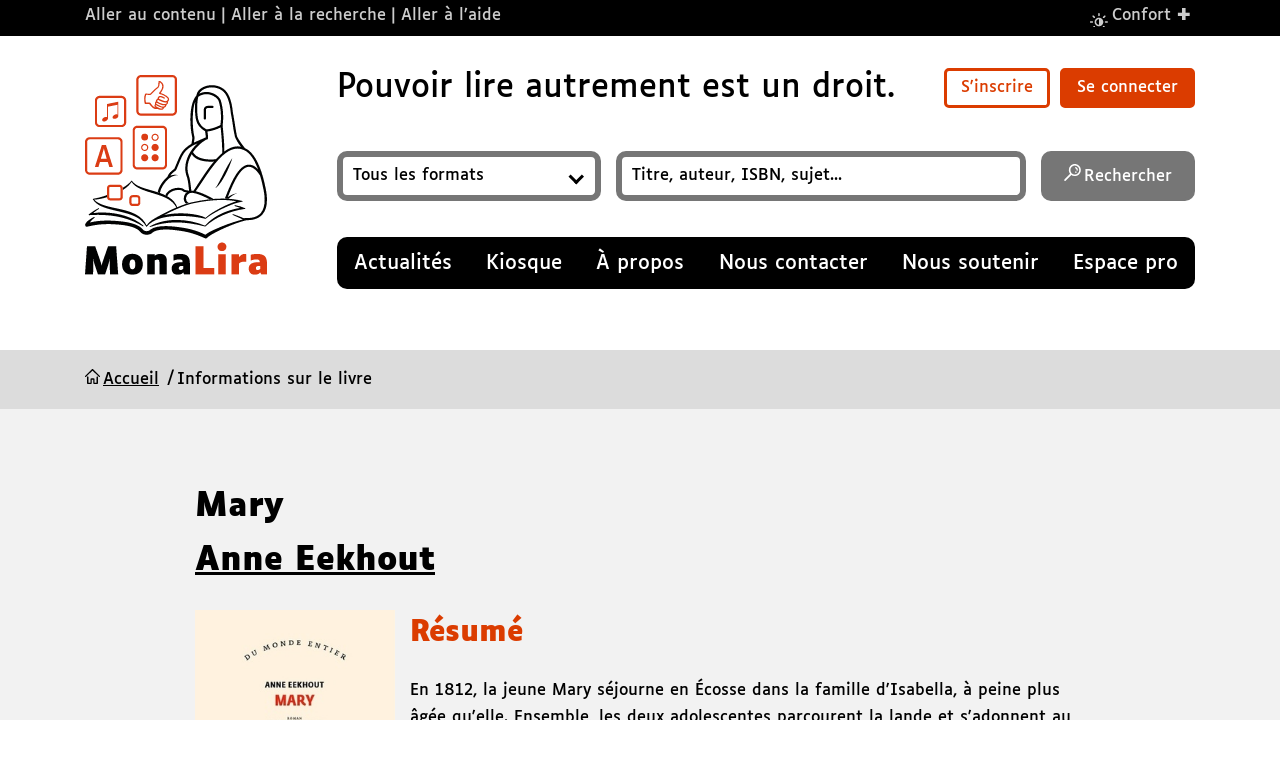

--- FILE ---
content_type: text/html; charset=UTF-8
request_url: https://www.monalira.org/cgi-bin/koha/opac-detail.pl?biblionumber=32629
body_size: 11016
content:

<!DOCTYPE html><html lang="fr"><head><meta charset="utf-8"><title>Mary — MonaLira</title><meta name="viewport" content="width=device-width, initial-scale=1.0"><meta property="og:title" content="Mary — MonaLira"><meta property="og:description" content="En 1812, la jeune Mary séjourne en Écosse dans la famille d'Isabella, à peine plus âgée qu'elle. Ensemble, les deux adolescentes parcourent la lande et s'adonnent au frisson : ne seraient-ce pas des monstres qui les guettent parfois au détour de ces paysages torturés ? Les deux amies s'initient à regarder le monde qui les entoure et apprennent à y déceler désirs et mystères. Quatre ans plus tard, Mary est devenue femme et mère, et séjourne au bord du lac Léman en compagnie des poètes Percy Shelley et Lord Byron. Recluse en raison de pluies diluviennes, cette petite compagnie sirote du laudanum et s'invente des histoires effrayantes. C'est alors que le souvenir des émois écossais ressurgit dans la conscience de Mary, qui va donner naissance à l'un des chefs-d'œuvre de la littérature fantastique, Frankenstein. Plongée sensuelle au cœur de la création d'un mythe littéraire, Mary nous offre le portrait d'une flamboyante jeune fille qui entrelace l'expérience de l'amour et de la perte, et s'abandonne aux vertigineux pouvoirs de l'imagination. éditeur"><meta property="og:image" content="/couv/32629/m.jpg"><meta name="application-name" content="MonaLira"><link rel="stylesheet" href="/css/styles.css" type="text/css" media="all"></head><body><header role="banner" class="en-tete" id="en-tete"><div class="en-tete-liens-directs" id="liens-directs" data-bg="dark"><div class="container en-tete-liens-directs-container"><nav role="navigation" aria-label="Liens d'accès rapides"><ul class="liens-directs-list"><li class="liens-directs-list-items"><a href="#contenu">Aller au contenu</a></li><li class="liens-directs-list-items liens-directs-list-items-recherche"><a href="#recherche">Aller à la recherche</a></li><li class="liens-directs-list-items"><a href="#aide">Aller à l’aide</a></li></ul></nav><div id="confort-plus" class="lien-confort-plus"></div></div></div><div class="container"><div class="en-tete-contenu-principal"><div class="logo-menu-mobile"><div class="en-tete-logo"><a href="/"><img src="/images/monalira-logo.svg" alt="MonaLira; retour à l'accueil" width="182" height="200"></a></div><style> .hidden { display: none; } </style><nav role="navigation" id="menu" class="site-navigation-mobile" aria-label="Menu principal et compte"><button type="button" class="btn-menu" onclick="openDialog('menu-mobile', this)"><svg width="21.717" height="20" aria-hidden="true" focusable="false"><path d="M19.86 3.662H1.83A1.827 1.827 0 0 1 0 1.831C0 .817.817 0 1.831 0h18.028c1.014 0 1.831.817 1.831 1.831a1.827 1.827 0 0 1-1.83 1.831ZM21.69 10a1.827 1.827 0 0 0-1.83-1.831H1.83A1.827 1.827 0 0 0 0 10c0 1.014.817 1.831 1.831 1.831h18.028A1.827 1.827 0 0 0 21.69 10Zm0 8.169a1.827 1.827 0 0 0-1.83-1.831H1.83A1.827 1.827 0 0 0 0 18.169C0 19.183.817 20 1.831 20h18.028a1.827 1.827 0 0 0 1.831-1.831Z"/></svg> Menu </button><div id="menu-mobile" role="dialog" aria-modal="true" aria-labelledby="dialogue-menu-titre" class="dialogue-menu hidden"><div class="dialogue-menu-entete"><h1 id="dialogue-menu-titre" class="dialogue-menu-titre">Menu</h1><button type="button" class="btn-fermer-dialogue" onclick="closeDialog(this)"><svg viewBox="0 0 92 92" aria-hidden="true" focusable="false"><path d="M89.6,78.4c3.2,3.2,3.2,8.1,0,11.3C88,91.3,86.1,92,84,92 s-4.1-0.7-5.7-2.3L46,57.4L13.7,89.7C12.1,91.3,10.2,92,8,92S4,91.3,2.4,89.7c-3.2-3.2-3.2-8.1,0-11.3L34.7,46L2.4,13.7 c-3.2-3.2-3.2-8.1,0-11.3s8.1-3.2,11.3,0L46,34.7L78.3,2.4c3.2-3.2,8.1-3.2,11.3,0s3.2,8.1,0,11.3L57.3,46L89.6,78.4z"/></svg><span class="texte-lecteur-ecran">Fermer le menu</span></button></div><ul class="dialogue-menu-liste"><li class="dialogue-menu-item"><a href="/inscription-monalira">S'inscrire</a></li><li class="dialogue-menu-item"><a href="/se-connecter">Se connecter</a></li></ul><ul class="dialogue-menu-liste"><li class="dialogue-menu-item"><a href="/actualite"><span>Actualités</span></a></li><li class="dialogue-menu-item"><a href="/kiosque"><span>Kiosque</span></a></li><li class="dialogue-menu-item"><a href="/a-propos"><span>À propos</span></a></li><li class="dialogue-menu-item"><a href="/nous-contacter"><span>Nous contacter</span></a></li><li class="dialogue-menu-item"><a href="/nous-soutenir"><span>Nous soutenir</span></a></li><li class="dialogue-menu-item"><a href="/espace-pro"><span>Espace pro</span></a></li></ul></div></nav></div><div class="en-tete-actions"><div class="en-tete-actions-contenu"><p class="en-tete-titre">Pouvoir lire autrement est un droit.</p><div class="en-tete-compte"><ul class="en-tete-compte-liste-boutons"><li class="en-tete-compte-liste-boutons-item"><a href="/inscription-monalira" class="btn-clair">S'inscrire</a></li><li class="en-tete-compte-liste-boutons-item"><a href="/se-connecter" class="btn-defaut">Se connecter</a></li></ul></div></div><form id="recherche" class="en-tete-recherche" action="/recherche"><label class="texte-lecteur-ecran" for="recherche-livres">Format</label><div class="form-champ-select-container"><select id="recherche-livres" name="limit" class="form-champ-select" title="Format"><option selected="selected" value="">Tous les formats</option><option value="ccode%3A5">Voix humaine</option><option value="ccode%3A4">Voix de synthèse</option><option value="ccode%3A6">Voix de synthèse + texte</option><option value="ccode%3A2">Daisy texte</option><option value="ccode%3A3">PDF</option><option value="ccode%3A8">BRF</option><option value="ccode%3A7">Vidéo en langue des signes</option></select></div><label class="texte-lecteur-ecran" for="q">Recherchez un titre, auteur, ISBN, sujet…</label><input id="q" name="q" type="search" placeholder="Titre, auteur, ISBN, sujet..." class="form-champ-texte" title="Recherchez un titre, auteur, ISBN, sujet…"><button type="submit" class="btn-icone btn-icone-recherche"><svg viewBox="0 0 92 92" aria-hidden="true" focusable="false" class="btn-icone-svg"><path d="M58.6,0C40.7,0,26.2,14.7,26.2,32.7c0,7.6,2.6,14.5,6.9,20.2L2.4,84.1c-1.8,1.9-1.8,4.8,0,6.6 C3.3,91.6,4.5,92,5.6,92C6.9,92,8,91.6,9,90.6l30.7-31.2c5.3,3.9,11.8,6.1,18.8,6.1c17.9,0,32.4-14.7,32.4-32.7S76.5,0,58.6,0zM58.6,57.3c-13.3,0-24-11-24-24.5s10.8-24.5,24-24.5s24,11,24,24.5S71.9,57.3,58.6,57.3z M74.8,33.2c-0.2,1.8-1.8,3.1-3.6,3.1c-0.2,0-0.3,0-0.5,0c-2-0.3-3.3-2.1-3.1-4.1c0.7-5.4-5.3-8.3-5.6-8.4c-1.8-0.8-2.6-3-1.8-4.8c0.8-1.8,2.9-2.6,4.8-1.9C65.4,17.4,76.3,22.4,74.8,33.2z M67.2,41.2c0.7,0.7,1.3,1.9,1.3,2.9c0,1.2-0.4,2.2-1.3,2.9c-0.7,0.7-1.9,1.3-2.9,1.3c-1,0-2.2-0.4-2.9-1.3c-0.7-0.7-1.3-1.9-1.3-2.9c0-1,0.4-2.2,1.3-2.9c0.7-0.7,1.9-1.3,2.9-1.3C65.3,39.9,66.3,40.4,67.2,41.2z"/></svg><span class="btn-icone-texte">Rechercher</span></button></form><nav role="navigation" id="menu" class="site-navigation site-navigation-ordinateur" aria-label="Menu principal"><ul class="site-navigation-liste"><li class="site-navigation-liste-item"><a href="/actualite"><span>Actualités</span></a></li><li class="site-navigation-liste-item"><a href="/kiosque"><span>Kiosque</span></a></li><li class="site-navigation-liste-item"><a href="/a-propos" ><span>À propos</span></a></li><li class="site-navigation-liste-item"><a href="/nous-contacter" ><span>Nous contacter</span></a></li><li class="site-navigation-liste-item"><a href="/nous-soutenir" ><span>Nous soutenir</span></a></li><li class="site-navigation-liste-item"><a href="/espace-pro"><span>Espace pro</span></a></li></ul></nav></div></div></div></header><main role="main" id="contenu"><div class="fil-ariane-container"><div class="container"><nav itemscope itemtype="http://schema.org/WebPage" id="fil-ariane" class="fil-ariane" aria-label="Vous êtes ici"><ol itemprop="breadcrumb" class="fil-ariane-liste"><li><a href="/">Accueil</a></li><li>Informations sur le livre</li></ol></nav></div></div><div class="contenu-principal-section-couleur" data-bg="grey"><div class="small-container"><article role="article" class="notice-details" itemscope itemtype="http://schema.org/Book"><h1><span itemprop="name">Mary </span><span class="auteur"><a href="/recherche?idx=au,wrdl&amp;q=Anne%20Eekhout" itemprop="creator">Anne Eekhout</a></span></h1><meta itemprop="bookFormat" content="EBook/DAISY3"/><meta itemprop="bookFormat" content="application/pdf"/><meta itemprop="accessibilityFeature" content="largePrint/CSSEnabled"/><meta itemprop="accessibilityFeature" content="highContrast/CSSEnabled"/><meta itemprop="accessibilityFeature" content="resizeText/CSSEnabled"/><meta itemprop="accessibilityFeature" content="displayTransformability"/><meta itemprop="accessibilityFeature" content="longDescription"/><meta itemprop="accessibilityFeature" content="alternativeText"/><meta itemprop="accessibilityControl" content="fullKeyboardControl"/><meta itemprop="accessibilityControl" content="fullMouseControl"/><meta itemprop="accessibilityHazard" content="noFlashing"/><meta itemprop="accessibilityHazard" content="noMotionSimulation"/><meta itemprop="accessibilityHazard" content="noSound"/><meta itemprop="accessibilityAPI" content="ARIA"/><div class="resume" id="notice-resume"><img itemprop="image" src="/couv/32629/m.jpg" alt="" class="couverture"/><h2>Résumé</h2><p>En 1812, la jeune Mary séjourne en Écosse dans la famille d'Isabella, à peine plus âgée qu'elle. Ensemble, les deux adolescentes parcourent la lande et s'adonnent au frisson : ne seraient-ce pas des monstres qui les guettent parfois au détour de ces paysages torturés ? Les deux amies s'initient à regarder le monde qui les entoure et apprennent à y déceler désirs et mystères. Quatre ans plus tard, Mary est devenue femme et mère, et séjourne au bord du lac Léman en compagnie des poètes Percy Shelley et Lord Byron. Recluse en raison de pluies diluviennes, cette petite compagnie sirote du laudanum et s'invente des histoires effrayantes. C'est alors que le souvenir des émois écossais ressurgit dans la conscience de Mary, qui va donner naissance à l'un des chefs-d'œuvre de la littérature fantastique, Frankenstein. Plongée sensuelle au cœur de la création d'un mythe littéraire, Mary nous offre le portrait d'une flamboyante jeune fille qui entrelace l'expérience de l'amour et de la perte, et s'abandonne aux vertigineux pouvoirs de l'imagination.</p></div><dl class="caracteristiques"><dt>Auteur : </dt><dd><a itemprop="creator" href="/recherche?idx=au&amp;q=Anne%20Eekhout">Eekhout, Anne, Auteur du texte</a></dd><dt>Contributeur : </dt><dd><a itemprop="contributor" href="/recherche?idx=au&amp;q=Isabelle%20Rosselin">Rosselin, Isabelle, Traducteur</a></dd><dt>Éditeur :</dt><dd><span itemprop="publisher" itemscope itemtype="http://schema.org/Organization"><span itemprop="location">Paris</span>, <span itemprop="name">Gallimard</span>, <span itemprop="datePublished">DL 2023</span></span><span itemprop="publisher" itemscope itemtype="http://schema.org/Organization"><span itemprop="location">92-Boulogne Billancourt</span>, <span itemprop="name">Impr. CPI Firmin-Didot</span></span></dd><dt>Collection :</dt><dd><span><span>Du monde entier</span></span></dd><dt>Langue: </dt><dd>français.</dd><dt>Pays: </dt><dd>France.</dd><dt>Traduction de l'ouvrage: </dt><dd>Mary</dd><dt>Description du livre original : </dt><dd>1 vol. (393 p.) ; 21 cm</dd><dt>ISBN: </dt><dd><span itemprop="isbn">9782072982071</span>.</dd></dl><div class="notice-actions"><ul class="notice-liste-formats"><li><button type="button" class="btn-icone-centre" onclick="openDialog('modal-audio-32629', this)"><svg viewBox="0 0 92 92" aria-hidden="true" focusable="false" class="btn-icone-centre-svg"><path d="M89.5,43.3l-0.1,25.6c0,2.2-1.8,3.9-4,3.9l0,0c-2.2,0-4-1.7-4-3.9l0.1-25.6c0-9.4-3.6-18.2-10.3-24.9c-6.7-6.6-15.5-10.3-25-10.3H46c-19.4,0-35.3,15.7-35.4,35v25.7c0,2.2-1.8,4-4,4l0,0c-2.2,0-4-1.8-4-4l0.1-25.7C2.6,19.3,22.1,0,46,0h0.1c11.6,0,22.5,4.5,30.6,12.7C85,20.9,89.5,31.7,89.5,43.3z M36.5,45.4c0.7,0.7,1,1.4,1,2.3l-0.1,40.9c0,1.9-1.6,3.3-3.5,3.3l0,0c-13.3,0-17.7-7.7-18.2-11.9c0-0.1,0,0,0-0.2V56.8c0-0.1,0-0.2,0-0.4c0.5-4.1,5-11.9,18.2-11.9H34C34.9,44.5,35.8,44.7,36.5,45.4z M30.4,51.7c-6.4,1-7.5,4.8-7.7,5.5l-0.1,22.5c0.2,0.8,1.3,4.4,7.7,5.5L30.4,51.7z M76.4,56.8l0.1,22.9c0,0.1,0,0.2,0,0.3C76,84.2,71.7,92,58.3,92l0,0c-1.9,0-3.5-1.3-3.5-3.3l-0.1-40.7c0-0.9,0.4-1.8,1-2.4c0.7-0.7,1.5-1,2.5-1h0.1c13.2,0,17.7,7.8,18.2,12C76.4,56.6,76.4,56.6,76.4,56.8z M69.5,79.7l-0.1-22.5c-0.2-0.8-1.3-4.4-7.7-5.5l0.1,33.5C68.2,84,69.3,80.4,69.5,79.7z"/></svg><span class="btn-icone-centre-texte">Audio</span></button></li><li><button type="button" class="btn-icone-centre" onclick="openDialog('modal-audiotexte-32629', this)"><svg viewBox="0 0 92 92" aria-hidden="true" focusable="false" class="btn-icone-centre-svg"><g><path d="M94,43.3l-0.1,25.6c0,2.2-1.8,3.9-4,3.9l0,0c-2.2,0-4-1.7-4-3.9l0.1-25.6c0-9.4-3.6-18.2-10.3-24.9c-6.7-6.6-15.5-10.3-25-10.3h-0.1c-19.4,0-35.3,15.7-35.4,35v25.7c0,2.2-1.8,4-4,4l0,0c-2.2,0-4-1.8-4-4l0.1-25.7C7.2,19.3,26.7,0,50.5,0h0.1c11.6,0,22.5,4.5,30.6,12.7C89.6,20.9,94,31.7,94,43.3z M41,45.4c0.7,0.7,1,1.4,1,2.3L42,88.7c0,1.9-1.6,3.3-3.5,3.3l0,0c-13.3,0-17.7-7.7-18.2-11.9c0-0.1,0,0,0-0.2V56.8c0-0.1,0-0.2,0-0.4c0.5-4.1,5-11.9,18.2-11.9h0.1C39.4,44.5,40.3,44.7,41,45.4z M35,51.7c-6.4,1-7.5,4.8-7.7,5.5l-0.1,22.5c0.2,0.8,1.3,4.4,7.7,5.5L35,51.7z M81,56.8l0.1,22.9c0,0.1,0,0.2,0,0.3C80.6,84.2,76.2,92,62.9,92l0,0c-1.9,0-3.5-1.3-3.5-3.3l-0.1-40.7c0-0.9,0.4-1.8,1-2.4c0.7-0.7,1.5-1,2.5-1h0.1c13.2,0,17.7,7.8,18.2,12C81,56.6,81,56.6,81,56.8z M74,79.7l-0.1-22.5c-0.2-0.8-1.3-4.4-7.7-5.5l0.1,33.5C72.8,84,73.8,80.4,74,79.7z"/><path d="M172.9,1.5h-60.7c-2.2,0-4,1.8-4,4v80.9c0,2.2,1.8,4,4,4h60.7c2.2,0,4-1.8,4-4V5.6C176.9,3.3,175.1,1.5,172.9,1.5z M168.8,82.4h-52.6V9.6h52.6V82.4z M125.9,55.6c0-1.9,1.6-3.5,3.5-3.5h11.9c1.9,0,3.5,1.6,3.5,3.5c0,1.9-1.6,3.5-3.5,3.5h-11.9C127.4,59.1,125.9,57.5,125.9,55.6z M126.4,39.4c0-1.9,1.6-3.5,3.5-3.5H154c1.9,0,3.5,1.6,3.5,3.5S156,43,154,43h-24.1C128,43,126.4,41.3,126.4,39.4z M126.4,24.3c0-1.9,1.6-3.5,3.5-3.5H154c1.9,0,3.5,1.6,3.5,3.5s-1.5,3.5-3.5,3.5h-24.1C128,27.8,126.4,26.2,126.4,24.3z M156.4,53.4c0.6,0.6,1,1.5,1,2.5c0,0.9-0.4,1.8-1,2.5c-0.6,0.7-1.6,1-2.5,1s-1.8-0.4-2.5-1c-0.7-0.6-1-1.5-1-2.5c0-0.9,0.4-1.8,1-2.5C152.7,52.1,155.1,52.1,156.4,53.4z"/></g></svg><span class="btn-icone-centre-texte">Audio + Texte</span></button></li><li><button type="button" class="btn-icone-centre" onclick="openDialog('modal-texte-32629', this)"><svg viewBox="0 0 92 92" aria-hidden="true" focusable="false" class="btn-icone-centre-svg"><path d="M77.4,0H14.6c-2.3,0-4.2,1.9-4.2,4.2v83.6c0,2.3,1.9,4.2,4.2,4.2h62.7c2.3,0,4.2-1.9,4.2-4.2V4.2C81.5,1.9,79.7,0,77.4,0z M73.2,83.6H18.8V8.4h54.4V83.6z M28.8,55.9c0-2,1.7-3.7,3.7-3.7h12.3c2,0,3.7,1.7,3.7,3.7c0,2-1.7,3.7-3.7,3.7H32.4C30.3,59.6,28.8,57.9,28.8,55.9z M29.3,39.2c0-2,1.7-3.7,3.7-3.7h24.9c2,0,3.7,1.7,3.7,3.7c0,2-1.6,3.7-3.7,3.7H32.9C30.9,42.9,29.3,41.2,29.3,39.2z M29.3,23.5c0-2,1.7-3.7,3.7-3.7h24.9c2,0,3.7,1.7,3.7,3.7s-1.6,3.7-3.7,3.7H32.9C30.9,27.2,29.3,25.5,29.3,23.5z M60.3,53.6c0.6,0.6,1,1.6,1,2.6c0,0.9-0.4,1.9-1,2.6c-0.6,0.7-1.7,1-2.6,1s-1.9-0.4-2.6-1c-0.7-0.6-1-1.6-1-2.6c0-0.9,0.4-1.9,1-2.6C56.5,52.3,59,52.3,60.3,53.6z"/></svg><span class="btn-icone-centre-texte">Texte</span></button></li></ul><ul class="notice-liste-actions"><li><button type="button" class="btn-icone-centre-clair" onclick="openDialog('modal-partager-32629', this)"><svg viewBox="0 0 92 92" aria-hidden="true" focusable="false" class="btn-icone-centre-svg"><path d="M74.2,56.5c-4.8,0-9.2,1.9-12.4,5.1L35.1,49.9c0.3-1.3,0.4-2.6,0.4-3.9c0-1.5-0.2-2.9-0.6-4.3l26.5-11.6c3.2,3.3,7.7,5.4,12.7,5.4c9.8,0,17.8-8,17.8-17.8S84,0,74.2,0c-9.8,0-17.8,8-17.8,17.8c0,1.9,0.3,3.7,0.9,5.4l-26,11.3c-3.3-3.8-8.1-6.3-13.6-6.3C8,28.2,0,36.2,0,46s8,17.8,17.8,17.8c5.6,0,10.6-2.6,13.8-6.6l25.9,11.3c-0.6,1.8-1,3.8-1,5.8c0,9.8,8,17.8,17.8,17.8C84,92,92,84,92,74.2S84,56.5,74.2,56.5z M74.2,8c5.4,0,9.8,4.4,9.8,9.8s-4.4,9.8-9.8,9.8c-5.4,0-9.8-4.4-9.8-9.8S68.9,8,74.2,8z M17.8,55.8C12.4,55.8,8,51.4,8,46s4.4-9.8,9.8-9.8c5.4,0,9.8,4.4,9.8,9.8S23.1,55.8,17.8,55.8z M74.2,84c-5.4,0-9.8-4.4-9.8-9.8s4.4-9.8,9.8-9.8c5.4,0,9.8,4.4,9.8,9.8S79.6,84,74.2,84z"/></svg><span class="btn-icone-centre-texte">Partager</span></button></li></ul><div id="modal-audio-32629" role="dialog" aria-modal="true" aria-labelledby="modal-audio-titre-32629" class="dialogue-menu hidden"><h2 id="modal-audio-titre-32629">Formats audio <span>pour </span><span class="titre">« Mary »</span></h2><button type="button" class="btn-fermer-dialogue" onclick="closeDialog(this)"><svg viewBox="0 0 92 92" aria-hidden="true" focusable="false"><path d="M89.6,78.4c3.2,3.2,3.2,8.1,0,11.3C88,91.3,86.1,92,84,92 s-4.1-0.7-5.7-2.3L46,57.4L13.7,89.7C12.1,91.3,10.2,92,8,92S4,91.3,2.4,89.7c-3.2-3.2-3.2-8.1,0-11.3L34.7,46L2.4,13.7 c-3.2-3.2-3.2-8.1,0-11.3s8.1-3.2,11.3,0L46,34.7L78.3,2.4c3.2-3.2,8.1-3.2,11.3,0s3.2,8.1,0,11.3L57.3,46L89.6,78.4z"/></svg><span class="texte-lecteur-ecran">Fermer</span></button><ul class="liste-dialogue liste-dialogue-formats"><li><img src="/images/daisy-voix-synthese.svg" alt=""/><a rel="nofollow" href="/biblio/telechargement-1?biblionumber=32629&amp;itemnumber=144309" class="format-voix-synthese"><span class="format">Daisy audio voix de synthèse</span><span> (7h 27mn)</span></a></li></ul></div><div id="modal-audiotexte-32629" role="dialog" aria-modal="true" aria-labelledby="modal-audiotexte-titre-32629" class="dialogue-menu hidden"><h2 id="modal-audiotexte-titre-32629">Formats audio + texte <span>pour </span><span class="titre">« Mary »</span></h2><button type="button" class="btn-fermer-dialogue" onclick="closeDialog(this)"><svg viewBox="0 0 92 92" aria-hidden="true" focusable="false"><path d="M89.6,78.4c3.2,3.2,3.2,8.1,0,11.3C88,91.3,86.1,92,84,92 s-4.1-0.7-5.7-2.3L46,57.4L13.7,89.7C12.1,91.3,10.2,92,8,92S4,91.3,2.4,89.7c-3.2-3.2-3.2-8.1,0-11.3L34.7,46L2.4,13.7 c-3.2-3.2-3.2-8.1,0-11.3s8.1-3.2,11.3,0L46,34.7L78.3,2.4c3.2-3.2,8.1-3.2,11.3,0s3.2,8.1,0,11.3L57.3,46L89.6,78.4z"/></svg><span class="texte-lecteur-ecran">Fermer</span></button><ul class="liste-dialogue liste-dialogue-formats"><li><img src="/images/daisy-voix-synthese-texte.svg" alt=""/><a rel="nofollow" href="/biblio/telechargement-1?biblionumber=32629&amp;itemnumber=144702" class="format-voix-synthese-texte"><span class="format">Daisy voix de synthèse + texte</span><span> (7h 27mn)</span></a></li></ul></div><div id="modal-texte-32629" role="dialog" aria-modal="true" aria-labelledby="modal-texte-titre-32629" class="dialogue-menu hidden"><h2 id="modal-texte-titre-32629">Formats texte <span>pour </span><span class="titre">« Mary »</span></h2><button type="button" class="btn-fermer-dialogue" onclick="closeDialog(this)"><svg viewBox="0 0 92 92" aria-hidden="true" focusable="false"><path d="M89.6,78.4c3.2,3.2,3.2,8.1,0,11.3C88,91.3,86.1,92,84,92 s-4.1-0.7-5.7-2.3L46,57.4L13.7,89.7C12.1,91.3,10.2,92,8,92S4,91.3,2.4,89.7c-3.2-3.2-3.2-8.1,0-11.3L34.7,46L2.4,13.7 c-3.2-3.2-3.2-8.1,0-11.3s8.1-3.2,11.3,0L46,34.7L78.3,2.4c3.2-3.2,8.1-3.2,11.3,0s3.2,8.1,0,11.3L57.3,46L89.6,78.4z"/></svg><span class="texte-lecteur-ecran">Fermer</span></button><ul class="liste-dialogue liste-dialogue-formats"><li><img src="/images/daisy-texte.svg" alt=""/><a rel="nofollow" href="/biblio/telechargement-1?biblionumber=32629&amp;itemnumber=144281" class="format-texte"><span class="format">Daisy texte</span></a></li><li><img src="/images/pdf.svg" alt=""/><a rel="nofollow" href="#telechargement-format-pdf-resultat-32629" class="format-pdf" type="application/pdf" onclick="openDialog('modal-texte-pdf-32629', this)"><span class="format">PDF</span></a></li><li><img src="/images/brf.svg" alt=""/><a rel="nofollow" href="#telechargement-format-brf-resultat-32629" class="format-brf" type="application/zip" onclick="openDialog('modal-texte-brf-32629', this)"><span class="format">BRF</span></a></li></ul></div><div id="modal-partager-32629" role="dialog" aria-modal="true" aria-labelledby="modal-partager-titre-32629" class="dialogue-menu hidden"><h2 id="modal-partager-titre-32629">Partager <span class="titre">« Mary »</span></h2><button type="button" class="btn-fermer-dialogue" onclick="closeDialog(this)"><svg viewBox="0 0 92 92" aria-hidden="true" focusable="false"><path d="M89.6,78.4c3.2,3.2,3.2,8.1,0,11.3C88,91.3,86.1,92,84,92 s-4.1-0.7-5.7-2.3L46,57.4L13.7,89.7C12.1,91.3,10.2,92,8,92S4,91.3,2.4,89.7c-3.2-3.2-3.2-8.1,0-11.3L34.7,46L2.4,13.7 c-3.2-3.2-3.2-8.1,0-11.3s8.1-3.2,11.3,0L46,34.7L78.3,2.4c3.2-3.2,8.1-3.2,11.3,0s3.2,8.1,0,11.3L57.3,46L89.6,78.4z"/></svg><span class="texte-lecteur-ecran">Fermer</span></button><ul class="liste-dialogue liste-dialogue-reseaux"><li><img src="/images/twitter.svg" alt=""/><a href="#">Twitter</a></li><li><img src="/images/instagram.svg" alt=""/><a href="#">Instagram</a></li><li><img src="/images/linkedin.svg" alt=""/><a href="#">Linkedin</a></li></ul></div><div id="modal-texte-pdf-32629" role="dialog" aria-modal="true" aria-labelledby="modal-texte-pdf-titre-32629" class="dialogue-menu hidden"><h2 id="modal-texte-pdf-titre-32629">Paramètres PDF <span>pour </span><span class="titre">« Mary »</span></h2><button type="button" class="btn-fermer-dialogue" onclick="closeDialog(this)"><svg viewBox="0 0 92 92" aria-hidden="true" focusable="false"><path d="M89.6,78.4c3.2,3.2,3.2,8.1,0,11.3C88,91.3,86.1,92,84,92 s-4.1-0.7-5.7-2.3L46,57.4L13.7,89.7C12.1,91.3,10.2,92,8,92S4,91.3,2.4,89.7c-3.2-3.2-3.2-8.1,0-11.3L34.7,46L2.4,13.7 c-3.2-3.2-3.2-8.1,0-11.3s8.1-3.2,11.3,0L46,34.7L78.3,2.4c3.2-3.2,8.1-3.2,11.3,0s3.2,8.1,0,11.3L57.3,46L89.6,78.4z"/></svg><span class="texte-lecteur-ecran">Fermer</span></button><form class="options-telechargement" method="post" action="/biblio/telechargement-2" id="telechargement-format-pdf-resultat-32629"><p><span>Téléchargement du livre au format PDF</span><span>pour </span><span class="titre">« Mary »</span></p><input type="hidden" name="biblionumber" value="32629"/><input type="hidden" name="itemnumber" value="144280"/><input type="hidden" name="format" value="2"/><label class="form-label" for="pdf-font-name-32629">Police</label><div class="form-champ-select-container"><select class="form-champ-select" id="pdf-font-name-32629" name="font-name"><option value="2"> Arial </option><option value="6"> Calibri </option><option value="8"> Comic Sans MS </option><option value="7"> Fira Sans </option><option value="4"> Lexie Readable </option><option value="1" selected="selected"> Luciole </option><option value="3"> OpenDyslexic </option><option value="5"> Verdana </option></select></div><label class="form-label" for="pdf-font-size-32629">Taille de la police</label><div class="form-champ-select-container"><select class="form-champ-select" id="pdf-font-size-32629" name="font-size"><option value="10"> 10 points </option><option value="12"> 12 points </option><option value="14" selected="selected"> 14 points </option><option value="16"> 16 points </option><option value="18"> 18 points </option><option value="20"> 20 points </option><option value="22"> 22 points </option><option value="24"> 24 points </option><option value="26"> 26 points </option><option value="28"> 28 points </option><option value="30"> 30 points </option><option value="32"> 32 points </option><option value="34"> 34 points </option><option value="36"> 36 points </option><option value="38"> 38 points </option><option value="40"> 40 points </option></select></div><label class="form-label" for="pdf-page-size-32629">Format de la page</label><div class="form-champ-select-container"><select class="form-champ-select" id="pdf-page-size-32629" name="page-size"><option value="A4" selected="selected"> A4 - 210mm × 297mm </option><option value="A5"> A5 - 148mm × 210mm </option><option value="A6"> A6 - 105mm × 148mm </option><option value="A7"> A7 - 74mm × 105mm </option><option value="A8"> A8 - 52mm × 74mm </option><option value="A9"> A9 - 37mm × 52mm </option><option value="B4"> B4 - 250mm × 353mm </option><option value="B5"> B5 - 176mm × 250mm </option><option value="B6"> B6 - 125mm × 176mm </option><option value="B7"> B7 - 88mm × 125mm </option><option value="B8"> B8 - 62mm × 88mm </option><option value="B9"> B9 - 44mm × 62mm </option></select></div><label class="form-label" for="pdf-line-height-32629">Taille de l'interligne</label><div class="form-champ-select-container"><select class="form-champ-select" id="pdf-line-height-32629" name="line-height"><option value="10"> 1 </option><option value="11"> 1,1 </option><option value="12"> 1,2 </option><option value="13"> 1,3 </option><option value="14"> 1,4 </option><option value="15" selected="selected"> 1,5 </option><option value="16"> 1,6 </option><option value="17"> 1,7 </option><option value="18"> 1,8 </option><option value="19"> 1,9 </option><option value="20"> 2 </option></select></div><label class="form-label" for="pdf-word-spacing32629">Espace entre les mots</label><div class="form-champ-select-container"><select class="form-champ-select" id="pdf-word-spacing-32629" name="word-spacing"><option value="0" selected="selected"> Normal </option><option value="1"> 0,1 </option><option value="2"> 0,2 </option><option value="3"> 0,3 </option><option value="4"> 0,4 </option><option value="5"> 0,5 </option><option value="6"> 0,6 </option><option value="7"> 0,7 </option><option value="8"> 0,8 </option><option value="9"> 0,9 </option><option value="10"> 1 </option></select></div><label class="form-label" for="pdf-letter-spacing32629">Espace entre les lettres</label><div class="form-champ-select-container"><select class="form-champ-select" id="pdf-letter-spacing-32629" name="letter-spacing"><option value="0"> Normal </option><option value="1" selected="selected"> 0,1 </option><option value="2"> 0,2 </option><option value="3"> 0,3 </option><option value="4"> 0,4 </option><option value="5"> 0,5 </option><option value="6"> 0,6 </option><option value="7"> 0,7 </option><option value="8"> 0,8 </option><option value="9"> 0,9 </option><option value="10"> 1 </option></select></div><label class="form-label" for="pdf-color-text-32629">Couleur du texte</label><div class="form-champ-select-container"><select class="form-champ-select" id="pdf-color-text-32629" name="color-text"><option value="1" selected="selected"> Noir </option><option value="2"> Blanc </option><option value="3"> Bleu </option><option value="4"> Jaune </option><option value="5"> Rouge </option><option value="6"> Vert </option></select></div><div><p><input id="pdf-color-syl-32629" name="color-syl" type="checkbox"/><label class="case-cocher-label" for="pdf-color-syl-32629">Activer la coloration syllabique</label></p></div><label class="form-label" for="pdf-color-background-32629">Couleur du fond</label><div class="form-champ-select-container"><select class="form-champ-select" id="pdf-color-background-32629" name="color-background"><option value="1"> Noir </option><option value="2" selected="selected"> Blanc </option><option value="3"> Bleu </option><option value="4"> Jaune </option><option value="5"> Rouge </option><option value="6"> Vert </option></select></div><fieldset class="case-cocher-fieldset"><legend class="case-ocher-legende texte-lecteur-ecran">Personnalisation du document</legend><ul class="case-cocher-liste"><li><input id="pdf-remove-margin-32629" name="remove.margin" type="checkbox"/><label class="case-cocher-label" for="pdf-remove-margin-32629">Supprimer les marges</label></li><li><input id="pdf-notes-32629" name="move.footnotes" type="checkbox" checked="checked"/><label class="case-cocher-label" for="pdf-notes-32629">Déplacer les notes de bas de page vers la fin du document</label></li><li><input id="pdf-pagenum-resultat-32629" name="remove.pagenum" type="checkbox" checked="checked"/><label class="case-cocher-label" for="pdf-pagenum-resultat-32629">Supprimer les numéros de page</label></li></ul></fieldset><input class="btn-defaut" type="submit" value="T&#xE9;l&#xE9;charger le fichier"/></form></div><div id="modal-texte-brf-32629" role="dialog" aria-modal="true" aria-labelledby="modal-texte-brf-titre-32629" class="dialogue-menu hidden"><h2 id="modal-texte-brf-titre-32629">Paramètres BRF <span>pour </span><span class="titre">« Mary »</span></h2><button type="button" class="btn-fermer-dialogue" onclick="closeDialog(this)"><svg viewBox="0 0 92 92" aria-hidden="true" focusable="false"><path d="M89.6,78.4c3.2,3.2,3.2,8.1,0,11.3C88,91.3,86.1,92,84,92 s-4.1-0.7-5.7-2.3L46,57.4L13.7,89.7C12.1,91.3,10.2,92,8,92S4,91.3,2.4,89.7c-3.2-3.2-3.2-8.1,0-11.3L34.7,46L2.4,13.7 c-3.2-3.2-3.2-8.1,0-11.3s8.1-3.2,11.3,0L46,34.7L78.3,2.4c3.2-3.2,8.1-3.2,11.3,0s3.2,8.1,0,11.3L57.3,46L89.6,78.4z"/></svg><span class="texte-lecteur-ecran">Fermer</span></button><form class="options-telechargement" method="post" action="/biblio/telechargement-2" id="telechargement-format-brf-resultat-32629"><p><span>Téléchargement du livre au format BRF</span><span>pour </span><span class="titre">« Mary »</span></p><input type="hidden" name="biblionumber" value="32629"/><input type="hidden" name="itemnumber" value="144576"/><input type="hidden" name="format" value="8"/><label class="form-label" for="brf-size-32629">Longueur des lignes</label><div class="form-champ-select-container"><select class="form-champ-select" id="brf-size-32629" name="size"><option value="12"> 12 caractères </option><option value="14"> 14 caractères </option><option value="16"> 16 caractères </option><option value="18"> 18 caractères </option><option value="20"> 20 caractères </option><option value="24"> 24 caractères </option><option value="32"> 32 caractères </option><option value="40"> 40 caractères </option><option value="60"> 60 caractères </option><option value="80"> 80 caractères </option></select></div><label class="form-label" for="brf-braillecode-32629">Type de braille</label><div class="form-champ-select-container"><select class="form-champ-select" id="brf-braillecode-32629" name="braillecode"><option value="1"> Intégral </option><option value="2"> Abrégé </option></select></div><label class="form-label" for="brf-encoding32629">Codage des caractères</label><div class="form-champ-select-container"><select class="form-champ-select" id="brf-encoding-32629" name="encoding"><option value="1"> Table française </option><option value="2"> Table américaine (US) </option></select></div><input class="btn-defaut" type="submit" value="T&#xE9;l&#xE9;charger le fichier"/></form></div></div></article></div></div><div class="small-container"><aside class="meme-auteur"><p class="nous-soutenir"><a href="/nous-soutenir" class="btn-icone-clair"><svg viewBox="0 0 92 92" aria-hidden="true" focusable="false" class="btn-icone-svg"><path id="XMLID_75_" d="M59.2,92c-12.4,0-31.9-4.1-36.7-7.5c-1.1-0.8-1.7-2-1.7-3.3V42.1c0-1.2,0.6-2.4,1.5-3.1c0.3-0.2,7.3-5.7,14.6-9.8c9.1-5,15.4-12,16.9-16.4C55.6,7.4,58.2,0,66.4,0c3.9,0,7.1,2.2,8.8,6c3.4,7.8-0.2,18.6-6.2,27.1c4,0.9,9,2.2,12,3.1c5.5,1.7,9.1,5.7,9.9,10.6c0.7,5-1.8,10.1-7.1,14c-3.9,10.5-10.6,27.1-15.5,29.8C66.4,91.6,63.1,92,59.2,92zM28.8,78.8c7.6,3.2,31,6.5,35.4,4.8c2.3-2.1,8.2-15.5,12.3-26.8c0.3-0.8,0.8-1.5,1.5-2c3.3-2.2,5-4.8,4.7-7c-0.3-1.8-1.9-3.3-4.3-4.1c-5-1.6-17.4-4.3-17.6-4.3c-1.4-0.3-2.5-1.3-3-2.7s-0.1-2.9,0.9-3.9c9-9.7,10.6-19.6,8.9-23.6C67.2,8,66.7,8,66.4,8c-2,0-2.9,1.4-5,7.4c-2.4,7-10.7,15.4-20.6,20.8c-4.8,2.6-9.6,6.1-12,7.9C28.8,44.1,28.8,78.8,28.8,78.8zM13,81.6v-40c0-3.6-2.9-6.5-6.5-6.5s-6.6,2.9-6.6,6.5v39.9c0,3.6,2.9,6.5,6.5,6.5S13,85.1,13,81.6z"/></svg><span class="btn-icone-texte">Soutenez-nous&nbsp;!</span></a></p></aside></div></main><footer role="contentinfo" id="pied" class="pied"><div class="container"><div class="pied-liens"><div class="pied-liens-reseaux"><ul class="pied-liens-liste-reseaux" data-bg="dark"><li class="pied-liens-liste-reseaux-item"><a href="http://www.facebook.com/monalira.org" title="MonaLira sur Facebook (nouvelle fenêtre)" target="_blank" class="lien-reseau"><svg viewBox="0 0 32 32" aria-hidden="true" focusable="false" id="icone-facebook"><path d="M32,16c0-8.8-7.2-16-16-16S0,7.2,0,16c0,8,5.9,14.6,13.5,15.8V20.6H9.4V16h4.1v-3.5c0-4,2.4-6.2,6-6.2c1.8,0,3.6,0.3,3.6,0.3v3.9h-2c-2,0-2.6,1.2-2.6,2.5v3h4.4l-0.7,4.6h-3.7v11.2C26.1,30.6,32,24,32,16L32,16z"/></svg><span class="texte-lecteur-ecran">MonaLira Sur Facebook (nouvelle fenêtre)</span></a></li><li class="pied-liens-liste-reseaux-item"><a href="https://www.linkedin.com/company/monalira/" title="MonaLira sur Linkedin (nouvelle fenêtre)" target="_blank" class="lien-reseau"><svg viewBox="0 0 32 32" aria-hidden="true" focusable="false" id="icone-linkedin"><path d="M27.3,27.3h-4.7v-7.4c0-1.8,0-4-2.5-4c-2.5,0-2.8,1.9-2.8,3.9v7.6h-4.7V12H17v2.1h0.1c0.6-1.2,2.2-2.5,4.5-2.5c4.8,0,5.7,3.2,5.7,7.3V27.3z M7.1,9.9c-1.5,0-2.8-1.2-2.8-2.8c0-1.5,1.2-2.8,2.8-2.8c1.5,0,2.8,1.2,2.8,2.8C9.9,8.7,8.6,9.9,7.1,9.9z M9.5,27.3H4.7V12h4.8V27.3z M29.6,0H2.4C1.1,0,0,1,0,2.3v27.4C0,31,1.1,32,2.4,32h27.3c1.3,0,2.4-1,2.4-2.3V2.3C32,1,30.9,0,29.6,0L29.6,0z"/></svg><span class="texte-lecteur-ecran">MonaLira Sur Linkedin (nouvelle fenêtre)</span></a></li><li class="pied-liens-liste-reseaux-item"><a href="https://twitter.com/MonaLira_org" title="MonaLira sur Twitter (nouvelle fenêtre)" target="_blank" class="lien-reseau"><svg viewBox="0 0 32 32" aria-hidden="true" focusable="false" id="icone-twitter"><path d="M31.9,6.1c-1.2,0.5-2.4,0.9-3.8,1c1.4-0.8,2.4-2.1,2.9-3.6c-1.3,0.7-2.7,1.3-4.2,1.6C25.7,3.8,24,3,22.1,3c-3.6,0-6.6,2.9-6.6,6.6c0,0.5,0.1,1,0.2,1.5C10.3,10.8,5.4,8.2,2.2,4.2c-0.6,1-0.9,2.1-0.9,3.3c0,2.3,1.2,4.3,2.9,5.5c-1.1,0-2.1-0.3-3-0.8v0.1c0,3.2,2.3,5.8,5.3,6.4c-0.6,0.1-1.1,0.2-1.7,0.2c-0.4,0-0.8,0-1.2-0.1c0.8,2.6,3.3,4.5,6.1,4.6c-2.2,1.8-5.1,2.8-8.1,2.8c-0.5,0-1,0-1.6-0.1C2.9,27.9,6.4,29,10.1,29c12.1,0,18.7-10,18.7-18.6c0-0.3,0-0.6,0-0.8C30,8.6,31.1,7.4,31.9,6.1L31.9,6.1z"/></svg><span class="texte-lecteur-ecran">MonaLira Sur Twitter (nouvelle fenêtre)</span></a></li><li class="pied-liens-liste-reseaux-item"><a href="https://www.instagram.com/monalira_org/" title="MonaLira sur Instagram (nouvelle fenêtre)" target="_blank" class="lien-reseau"><svg viewBox="0 0 32 32" aria-hidden="true" focusable="false" id="icone-instagram"><path d="M16,0c-4.3,0-4.9,0-6.6,0.1C7.7,0.2,6.5,0.4,5.5,0.8c-1.1,0.4-1.9,1-2.8,1.8S1.2,4.5,0.8,5.5c-0.4,1-0.7,2.2-0.7,3.9C0,11.1,0,11.7,0,16s0,4.9,0.1,6.6c0.1,1.7,0.3,2.9,0.7,3.9c0.4,1.1,1,1.9,1.8,2.8c0.9,0.9,1.8,1.4,2.8,1.8c1,0.4,2.2,0.7,3.9,0.7C11.1,32,11.7,32,16,32s4.9,0,6.6-0.1c1.7-0.1,2.9-0.3,3.9-0.7c1.1-0.4,1.9-1,2.8-1.8c0.9-0.9,1.4-1.8,1.8-2.8c0.4-1,0.7-2.2,0.7-3.9C32,20.9,32,20.3,32,16s0-4.9-0.1-6.6c-0.1-1.7-0.3-2.9-0.7-3.9c-0.4-1.1-1-1.9-1.8-2.8c-0.9-0.9-1.8-1.4-2.8-1.8c-1-0.4-2.2-0.7-3.9-0.7C20.9,0,20.3,0,16,0z M16,2.9c4.3,0,4.8,0,6.5,0.1c1.6,0.1,2.4,0.3,3,0.6c0.7,0.3,1.3,0.6,1.8,1.2c0.6,0.6,0.9,1.1,1.2,1.8C28.7,7.1,29,8,29,9.5c0.1,1.7,0.1,2.2,0.1,6.5s0,4.8-0.1,6.5c-0.1,1.6-0.3,2.4-0.6,3c-0.3,0.7-0.6,1.3-1.2,1.8c-0.6,0.6-1.1,0.9-1.8,1.2c-0.6,0.2-1.4,0.5-3,0.6c-1.7,0.1-2.2,0.1-6.5,0.1c-4.3,0-4.8,0-6.5-0.1c-1.6-0.1-2.4-0.3-3-0.6c-0.8-0.3-1.3-0.6-1.8-1.2c-0.6-0.6-0.9-1.1-1.2-1.8c-0.2-0.6-0.5-1.4-0.6-3c-0.1-1.7-0.1-2.2-0.1-6.5c0-4.3,0-4.8,0.1-6.5c0.1-1.6,0.3-2.4,0.6-3c0.3-0.8,0.6-1.3,1.2-1.8c0.6-0.6,1.1-0.9,1.8-1.2c0.6-0.2,1.4-0.5,3-0.6C11.2,2.9,11.7,2.8,16,2.9L16,2.9z M16,7.8c-4.5,0-8.2,3.7-8.2,8.2c0,4.5,3.7,8.2,8.2,8.2c4.5,0,8.2-3.7,8.2-8.2C24.2,11.5,20.5,7.8,16,7.8z M16,21.3c-2.9,0-5.3-2.4-5.3-5.3s2.4-5.3,5.3-5.3s5.3,2.4,5.3,5.3S18.9,21.3,16,21.3z M26.5,7.5c0,1.1-0.9,1.9-1.9,1.9c-1.1,0-1.9-0.9-1.9-1.9s0.9-1.9,1.9-1.9C25.6,5.5,26.5,6.4,26.5,7.5z"/></svg><span class="texte-lecteur-ecran">MonaLira Sur Instagram (nouvelle fenêtre)</span></a></li><li class="pied-liens-liste-reseaux-item"><a href="https://www.tiktok.com/@monalira.org" title="MonaLira sur TikTok (nouvelle fenêtre)" target="_blank" class="lien-reseau"><svg viewBox="0 0 32 32" aria-hidden="true" focusable="false" id="icone-tiktok"><path d="M16.707 0.027c1.747-0.027 3.48-0.013 5.213-0.027 0.107 2.040 0.84 4.12 2.333 5.56 1.493 1.48 3.6 2.16 5.653 2.387v5.373c-1.92-0.067-3.853-0.467-5.6-1.293-0.76-0.347-1.467-0.787-2.16-1.24-0.013 3.893 0.013 7.787-0.027 11.667-0.107 1.867-0.72 3.72-1.8 5.253-1.747 2.56-4.773 4.227-7.88 4.28-1.907 0.107-3.813-0.413-5.44-1.373-2.693-1.587-4.587-4.493-4.867-7.613-0.027-0.667-0.040-1.333-0.013-1.987 0.24-2.533 1.493-4.96 3.44-6.613 2.213-1.92 5.307-2.84 8.2-2.293 0.027 1.973-0.053 3.947-0.053 5.92-1.32-0.427-2.867-0.307-4.027 0.493-0.84 0.547-1.48 1.387-1.813 2.333-0.28 0.68-0.2 1.427-0.187 2.147 0.32 2.187 2.427 4.027 4.667 3.827 1.493-0.013 2.92-0.88 3.693-2.147 0.253-0.44 0.533-0.893 0.547-1.413 0.133-2.387 0.080-4.76 0.093-7.147 0.013-5.373-0.013-10.733 0.027-16.093z"></path></svg><span class="texte-lecteur-ecran">MonaLira Sur TikTok (nouvelle fenêtre)</span></a></li></ul><a href="/nous-soutenir" class="btn-defaut">Nous soutenir</a></div><div class="pied-liens-internes"><section data-bg="dark"><h2 id="aide" class="pied-title">Centre d'aide</h2><ul class="pied-liens-internes-liste"><li class="pied-liens-internes-liste-item"><a href="/aide-s-inscrire">Comment s'inscrire</a></li><li class="pied-liens-internes-liste-item"><a href="/aide-outils-lecture">Outils de lecture</a></li></ul></section><section data-bg="dark"><h2 class="pied-title">Espace personnel</h2><ul class="pied-liens-internes-liste"><li class="pied-liens-internes-liste-item"><a href="/se-connecter">Mon espace</a></li></ul></section></div></div><div class="pied-infos" data-bg="dark"><ul class="pied-infos-liste"><li class="pied-infos-liste-item"><a href="/accessibilite">Accessibilité</a></li><li class="pied-infos-liste-item"><a href="/plan-du-site">Plan du site</a></li><li class="pied-infos-liste-item"><a href="/mentions-legales">Mentions légales</a></li></ul><p class="pied-infos-copyright">© MonaLira</p></div></div></footer><script src="/js/jquery.min.js"></script><script src="/js/scripts.js"></script><script src="/js/utils.js"></script><script src="/js/dialog.js"></script><script type="text/javascript" src="/app/confort-plus/js/toolbar-min.js"></script><script type="text/javascript"> accessibilitytoolbar_custom = { idLinkModeContainer : "confort-plus", cssLinkModeClassName : "lien-confort-plus", }; </script></body></html>


--- FILE ---
content_type: text/css
request_url: https://www.monalira.org/css/styles.css
body_size: 48898
content:
@font-face{font-display:swap;font-family:Luciole;font-style:normal;font-weight:400;src:local(""),url(polices/luciole-regular.woff2) format("woff2"),url(polices/luciole-regular.woff) format("woff")}@font-face{font-display:swap;font-family:Luciole;font-style:italic;font-weight:400;src:local(""),url(polices/luciole-regular-italic.woff2) format("woff2"),url(polices/luciole-regular-italic.woff) format("woff")}@font-face{font-display:swap;font-family:Luciole;font-style:normal;font-weight:700;src:local(""),url(polices/luciole-bold.woff2) format("woff2"),url(polices/luciole-bold.woff) format("woff")}@font-face{font-display:swap;font-family:Luciole;font-style:italic;font-weight:700;src:local(""),url(polices/luciole-bold-italic.woff2) format("woff2"),url(polices/luciole-bold-italic.woff) format("woff")}:not(iframe):focus,button[type=button]:focus,button[type=reset]:focus,button[type=submit]:focus,input[type=button]:focus,input[type=reset]:focus,input[type=submit]:focus{outline:.4rem solid #db7b4d;outline-offset:.1rem}.clearfix:after,.clearfix:before,.notice-details .resume:after,.notice-details .resume:before{content:"";display:table}.clearfix:after,.notice-details .resume:after{clear:both}/*! normalize.css v8.0.1 | MIT License | github.com/necolas/normalize.css */html{-webkit-text-size-adjust:100%;line-height:1.15}body{margin:0}main{display:block}h1{font-size:2em;margin:.67em 0}hr{box-sizing:content-box;height:0;overflow:visible}pre{font-family:monospace,monospace;font-size:1em}a{background-color:transparent}abbr[title]{border-bottom:none;text-decoration:underline;-webkit-text-decoration:underline dotted;text-decoration:underline dotted}b,strong{font-weight:bolder}code,kbd,samp{font-family:monospace,monospace;font-size:1em}small{font-size:80%}sub,sup{font-size:75%;line-height:0;position:relative;vertical-align:baseline}sub{bottom:-.25em}sup{top:-.5em}img{border-style:none}button,input,optgroup,select,textarea{font-family:inherit;font-size:100%;line-height:1.65;margin:0}button,input{overflow:visible}button,select{text-transform:none}[type=button],[type=reset],[type=submit],button{-webkit-appearance:button}[type=button]::-moz-focus-inner,[type=reset]::-moz-focus-inner,[type=submit]::-moz-focus-inner,button::-moz-focus-inner{border-style:none;padding:0}[type=button]:-moz-focusring,[type=reset]:-moz-focusring,[type=submit]:-moz-focusring,button:-moz-focusring{outline:1px dotted ButtonText}fieldset{padding:.35em .75em .625em}legend{box-sizing:border-box;color:inherit;display:table;max-width:100%;padding:0;white-space:normal}progress{vertical-align:baseline}textarea{overflow:auto}[type=checkbox],[type=radio]{box-sizing:border-box;padding:0}[type=number]::-webkit-inner-spin-button,[type=number]::-webkit-outer-spin-button{height:auto}[type=search]{-webkit-appearance:textfield;outline-offset:-2px}[type=search]::-webkit-search-decoration{-webkit-appearance:none}::-webkit-file-upload-button{-webkit-appearance:button;font:inherit}details{display:block}summary{display:list-item}[hidden],template{display:none}*{box-sizing:border-box}::-moz-selection{background-color:#f6c0a7;color:#000}::selection{background-color:#f6c0a7;color:#000}html{font-size:62.5%;font-size:.625em}body{background-color:#fff;color:#000;font-family:Luciole,Arial,Helvetica,sans-serif;font-size:1.6rem;line-height:1.7}.container{margin-left:auto;margin-right:auto;max-width:128rem;padding:0 1.5rem}@media screen and (min-width:80em){.container{padding:0 8.5rem}}.small-container{margin-left:auto;margin-right:auto;max-width:92rem;padding:0 1.5rem}@media print{.small-container{max-width:128rem}}.container .small-container{padding:0}h1,h2,h3,h4,h5,h6{color:#db3c00;font-family:Luciole,Arial,Helvetica,sans-serif}h1{font-size:3rem}@media screen and (min-width:40em){h1{font-size:3.2rem}}h2{font-size:2.8rem;margin:2rem 0}@media screen and (min-width:40em){h2{font-size:2.8rem}}h3{font-size:2.3rem;margin:2rem 0}@media screen and (min-width:40em){h3{font-size:2.5rem}}h4{font-size:2.2rem;margin:2rem 0}h5{font-size:2rem}h5,h6{margin:1rem 0}h6{font-size:1.8rem}code,kbd,samp,var{font-family:Courrier New,monospace;font-size:inherit}code,samp{padding:.2rem}code,pre,samp{border:.1rem solid}pre{word-wrap:normal;font-family:Courrier New,monospace;font-size:.85em;margin:1.5rem 0 0;overflow:auto;padding:1.5rem;vertical-align:baseline;white-space:pre-wrap}pre code{background-color:transparent;border:0;padding:0}kbd{border:.1rem solid;border-radius:.3rem;padding:.2rem}address{font-style:normal}table{border-collapse:collapse;border-spacing:0}.texte-lecteur-ecran{clip:rect(1px,1px,1px,1px);border:0;-webkit-clip-path:inset(50%);clip-path:inset(50%);height:1px;overflow:hidden;padding:0;position:absolute;white-space:nowrap;width:1px}.notice{border:.6rem solid #dcdcdc;border-radius:1rem;margin-bottom:1rem;position:relative}@media screen and (min-width:50em){.notice{margin-bottom:3rem}}@media screen and (min-width:64em){.notice{display:flex}}.notice-couverture{background-color:#dcdcdc}.notice-couverture img{display:block;margin:0 auto;max-width:27.8rem;width:100%}@media screen and (min-width:64em){.notice-couverture img{width:24.9rem}}.notice-contenu{padding:2rem 1.7rem}.notice-falc{align-items:center;background-color:#db3c00;border-radius:50%;display:flex;flex-direction:column;height:6rem;justify-content:center;position:absolute;right:1.7rem;top:2rem;width:6rem}.notice-falc svg{fill:#fff;height:3rem;width:3rem}.notice-falc span{color:#fff;font-size:1.2rem;font-weight:700}@media screen and (min-width:64em){.notice-contenu-entete{padding-right:7rem}}.notice-titre{font-size:2rem;margin-bottom:.5rem;margin-top:0}.notice-titre a{color:#000;text-decoration:none}.notice-titre a:hover{text-decoration:underline}@media screen and (min-width:40em){.notice-actions{display:flex;justify-content:space-between}}.notice-liste-actions,.notice-liste-formats{list-style-type:none;margin:0;padding:0}.notice-liste-actions li,.notice-liste-formats li{display:inline-block;vertical-align:middle}.notice-liste-actions li:not(:last-child),.notice-liste-formats li:not(:last-child){margin-right:1rem}@media screen and (min-width:40em){.notice-liste-actions{flex:0 0 auto;margin-left:2.5rem}}@media print{.notice-liste-actions{display:none}}.notice-liste-formats li{margin-bottom:1rem}.case-cocher-legende,.form-label{display:block;font-weight:700;margin-bottom:1.3rem;margin-top:2rem}.form-champ-select,.form-champ-textarea,.form-champ-texte{background-color:#fff;border:.6rem solid #767676;border-radius:1rem;color:#000;display:block;font-size:1.6rem;padding:.6rem 1rem;width:100%}@media print{.form-champ-select,.form-champ-textarea,.form-champ-texte{border-width:1pt}}.form-champ-texte-container{position:relative}.form-champ-texte-container .form-champ-texte{padding-left:4rem}.form-champ-texte-icone{display:block;height:2rem;left:2.1rem;position:absolute;top:50%;transform:translateY(-50%)}.form-champ-texte-icone svg{fill:#767676;height:2rem}::-moz-placeholder{color:#000;opacity:1}::placeholder{color:#000;opacity:1}.form-champ-select-container{background-color:#fff;position:relative}.form-champ-select-container:after{border:solid #000;border-width:0 .25rem .25rem 0;content:"";padding:.4rem;position:absolute;right:2rem;top:2rem;transform:rotate(45deg);z-index:0}.form-champ-select{background-color:transparent;padding-right:2.7rem;position:relative;z-index:1}.form-champ-select,.form-champ-texte[type=search]{-webkit-appearance:none;-moz-appearance:none;appearance:none}.champ-obligatoire{color:#b83100;font-weight:400}.form-champ-texte-erreur::-moz-placeholder{color:#c82333}.form-champ-texte-erreur::placeholder,.form-erreur-generale,.form-label-erreur{color:#c82333}.form-erreur-generale{font-weight:700}.form-champ-texte-erreur{border-color:#c82333}.form-champ-texte-message-erreur{color:#c82333;display:inline-block;margin-top:.8rem}.form-champ-texte-icone-erreur svg{fill:#c82333}fieldset{border:0}.case-cocher-fieldset,fieldset{padding-left:0;padding-right:0}.case-cocher-liste{list-style-type:none;margin:0;padding:0}.case-cocher-liste li:not(:last-child){margin-bottom:1.5rem}.case-cocher-label{display:inline-block;font-weight:700;padding:0 0 0 3.6rem;position:relative}input[type=checkbox]{opacity:0;position:absolute}input[type=checkbox]+label:after,input[type=checkbox]+label:before{content:"";display:inline-block;position:absolute}input[type=checkbox]+label:before{background-color:#fff;border:.6rem solid #767676;border-radius:.8rem;height:1.4rem;left:0;top:0;width:1.4rem}input[type=checkbox]:checked+label:after{border-bottom:.3rem solid #fff;border-left:.3rem solid #fff;height:.6rem;left:.6rem;top:.7rem;transform:rotate(-45deg);width:1.2rem}input[type=checkbox]:checked+label:before{background-color:#db3c00;border-color:#db3c00}input[type=checkbox]:focus+label:before{border-color:#db3c00;outline:.6rem solid #db7b4d;outline-offset:.1rem}.btn-clair,.btn-defaut,.btn-icone,.btn-icone-centre,.btn-icone-centre-clair,.btn-icone-clair,.btn-menu,.notice-details .table-matieres button{border-radius:.5rem;border-style:solid;border-width:.3rem;display:inline-block;line-height:1.5;padding:.5rem 1.4rem;text-align:center;text-decoration:none}.btn-defaut,.btn-icone-centre-clair,.btn-icone-clair,.notice-details .table-matieres button{background-color:#db3c00;border-color:#db3c00;color:#fff}.btn-defaut:focus,.btn-defaut:hover,.btn-icone-centre-clair:focus,.btn-icone-centre-clair:hover,.btn-icone-clair:focus,.btn-icone-clair:hover,.notice-details .table-matieres button:focus,.notice-details .table-matieres button:hover{background-color:#b83100;border-color:#b83100;color:#fff}.btn-clair{background-color:#fff;border-color:#db3c00;color:#db3c00}.btn-clair:focus,.btn-clair:hover{background-color:#db3c00;border-color:#db3c00;color:#fff}.btn-icone .btn-icone-svg,.btn-icone-clair .btn-icone-svg,.btn-menu .btn-icone-svg{fill:#fff;margin-right:.3rem}.btn-icone .btn-icone-svg:focus,.btn-icone .btn-icone-svg:hover,.btn-icone-clair .btn-icone-svg:focus,.btn-icone-clair .btn-icone-svg:hover,.btn-menu .btn-icone-svg:focus,.btn-menu .btn-icone-svg:hover{fill:#fff}.btn-icone .btn-icone-svg,.btn-icone .btn-icone-texte,.btn-icone-clair .btn-icone-svg,.btn-icone-clair .btn-icone-texte,.btn-menu .btn-icone-svg,.btn-menu .btn-icone-texte{display:inline-block}.btn-icone{background-color:#767676;border-color:#767676;color:#fff}.btn-icone:focus,.btn-icone:hover{background-color:#000;border-color:#000;color:#fff}.btn-icone-centre,.btn-icone-centre-clair{font-size:1.4rem}.btn-icone-centre .btn-icone-centre-svg,.btn-icone-centre .btn-icone-centre-svg:focus,.btn-icone-centre .btn-icone-centre-svg:hover,.btn-icone-centre-clair .btn-icone-centre-svg,.btn-icone-centre-clair .btn-icone-centre-svg:focus,.btn-icone-centre-clair .btn-icone-centre-svg:hover{fill:#fff}.btn-icone-centre .btn-icone-centre-svg,.btn-icone-centre .btn-icone-centre-texte,.btn-icone-centre-clair .btn-icone-centre-svg,.btn-icone-centre-clair .btn-icone-centre-texte{display:block;margin:0 auto}.btn-icone-centre{background-color:#767676;border-color:#767676;color:#fff}.btn-icone-centre:focus,.btn-icone-centre:hover{background-color:#000;border-color:#000;color:#fff}button,input[type=button],input[type=reset],input[type=submit]{cursor:pointer}input[type=button],input[type=submit]{white-space:normal}.btn-icone{border-radius:1rem}.btn-icone .btn-icone-svg{height:1.4rem;width:auto}.btn-icone-clair{border-radius:1rem}.btn-icone-clair .btn-icone-svg{height:1.4rem;width:auto}.btn-icone-centre{border-radius:1rem;padding:1rem .6rem .6rem}.btn-icone-centre .btn-icone-centre-svg{height:1.9rem;width:auto}.btn-icone-centre-clair{border-radius:1rem;padding:1rem .6rem .6rem}.btn-icone-centre-clair .btn-icone-centre-svg{height:1.9rem;width:auto}.btn-icone-recherche{padding:.9rem 2rem}.btn-icone-recherche .btn-icone-svg{height:1.7rem;width:1.7rem}.btn-large{width:100%}.btn-menu{background-color:#000;border-color:#000;border-radius:1rem;color:#fff;padding-left:3rem;padding-right:3rem}.btn-menu svg{fill:#fff;vertical-align:-15%}a{color:#db3c00}a:focus,a:hover{color:#b83100}[data-bg=dark] a{color:hsla(0,0%,100%,.8)}[data-bg=dark] a:focus,[data-bg=dark] a:hover{color:#db3c00}[data-bg=grey] a:not([class^=btn-]){color:#b83100}[data-bg=grey] a:not([class^=btn-]):focus,[data-bg=grey] a:not([class^=btn-]):hover{color:#000}.titre-icone{align-items:center;display:flex}.titre-icone .titre-icone-svg{display:inline-block;flex:0 0 auto;height:3.6rem;margin-right:1rem}@media print{.titre-icone .titre-icone-svg{display:none}}.titre-icone .titre-icone-svg svg{fill:#db3c00;height:3.6rem;width:auto}.titre-icone .titre-icone-texte{line-height:1.2}.titre-icone-soustexte{align-items:flex-start}.titre-icone-soustexte .titre-icone-svg{margin-top:1.5rem}@media screen and (min-width:40em){.titre-icone-soustexte .titre-icone-svg{margin-top:0}}.titre-icone-soustexte .titre-icone-texte-soustexte{color:#000;display:block;font-size:2rem;font-weight:400;margin-top:1.3rem}@media screen and (min-width:40em){.titre-icone-soustexte .titre-icone-texte-soustexte{display:inline-block;margin-top:0}}.titre-icone-vertical{align-items:center;display:flex;flex-direction:column}@media screen and (min-width:40em){.titre-icone-vertical{flex-direction:row}}.titre-icone-vertical .titre-icone-svg{display:inline-block;height:6.7rem;margin-bottom:2.1rem}@media screen and (min-width:40em){.titre-icone-vertical .titre-icone-svg{flex:0 0 auto;height:3.6rem;margin-bottom:0;margin-right:1rem}}@media print{.titre-icone-vertical .titre-icone-svg{display:none}}.titre-icone-vertical .titre-icone-svg svg{fill:#db3c00;height:6.7rem;width:auto}@media screen and (min-width:40em){.titre-icone-vertical .titre-icone-svg svg{height:3.6rem}}img{height:auto;max-width:100%}.img-bordure{border:.6rem solid #dcdcdc;border-radius:1rem}.encart-actualites{background-color:#eee;border-radius:1rem;margin-bottom:3rem;margin-top:3rem;padding:1.5rem}@media screen and (min-width:40em){.encart-actualites{margin-bottom:6rem;margin-top:6rem;padding:3rem}}@media print{.encart-actualites{margin:0}.encart-actualites a[href]:after{display:none}}.encart-actualites-item{margin-bottom:2rem}@media screen and (min-width:40em){.encart-actualites-item{align-items:flex-start;display:flex}}.encart-actualites-item-img{max-width:36rem;-o-object-fit:cover;object-fit:cover;width:100%}@media screen and (min-width:40em){.encart-actualites-item-img{flex:0 0 auto;height:11.5rem;margin-right:2rem;max-width:none;width:11.5rem}}@media print{.encart-actualites-item-img{display:none}}.encart-actualites-item-titre{font-size:2rem}@media screen and (min-width:40em){.encart-actualites-item-titre{margin-top:0}}.encart-actualites-item-titre a{color:#000;text-decoration:none}.encart-actualites-item-titre a:hover{text-decoration:underline}@media screen and (min-width:64em){.encart-coups-coeur-liste{display:flex;justify-content:space-between}}.encart-coups-coeur-item{border:.6rem solid #dcdcdc;border-radius:1rem;margin-bottom:2rem}@media screen and (min-width:40em){.encart-coups-coeur-item{align-items:center;display:flex;flex:0 0 49%}}.encart-coups-coeur-item-contenu{padding:0 2rem 2rem}@media screen and (min-width:40em){.encart-coups-coeur-item-contenu{padding:1.5rem}}@media screen and (min-width:80em){.encart-coups-coeur-item-contenu{padding:.5rem 3.5rem}}.encart-coups-coeur-item-img{background-color:#dcdcdc}@media screen and (min-width:40em){.encart-coups-coeur-item-img{background-color:transparent;flex:0 0 auto}}.encart-coups-coeur-item-img img{display:block;margin:0 auto;max-width:27.8rem;width:100%}@media screen and (min-width:40em){.encart-coups-coeur-item-img img{height:30.3rem;max-width:none;width:20.8rem}}@media print{.encart-coups-coeur-item-img img{width:60pt}}.encart-coups-coeur-item-titre{font-size:2rem;margin-bottom:.7rem;margin-top:1.5rem}@media screen and (min-width:40em){.encart-coups-coeur-item-titre{margin-top:0}}.encart-coups-coeur-item-titre a{color:#000;text-decoration:none}.encart-coups-coeur-item-titre a:hover{text-decoration:underline}.encart-coups-coeur-item-auteurice{font-size:1.4rem;margin:0}.encart-coups-coeur-item-resume{margin-bottom:0}.pagination{text-align:center}@media print{.pagination a[href]:after{display:none}}.pagination-liste{list-style-type:none;margin:0;padding:0}.pagination-liste li{display:inline-block;margin:.5rem;vertical-align:middle}.pagination-liste a{text-decoration:none}.pagination-liste a:hover{background-color:#db3c00;text-decoration:underline}.pagination-liste .pagination-nombre{background-color:#767676;border-radius:.5rem;color:#fff;display:block;font-weight:700;padding:.6rem 1.25rem}.pagination-liste .pagination-nombre-active{background-color:#db3c00;padding:1rem 1.8rem;position:relative}.pagination-liste .pagination-nombre-active:before{border-bottom:.7rem solid #db3c00;border-left:.7rem solid transparent;border-right:.7rem solid transparent;content:"";height:0;left:50%;position:absolute;top:-.6rem;transform:translateX(-50%);width:0}.pagination-liste .pagination-fleche{height:3.6rem;padding:0;width:3.6rem}.pagination-liste .pagination-fleche.pagination-fleche-suivante{transform:rotate(180deg)}.pagination-liste .pagination-fleche svg{fill:#fff;height:3.6rem;width:3.6rem}ol{margin:1rem 0 2rem}ol li{margin-bottom:1.5rem}ol li::marker{color:#b83100;font-weight:700}ul{margin:1rem 0 2rem}ul li{margin-bottom:1.5rem}ul li::marker{color:#b83100}dl dd,dl dt{display:inline;margin:0}dl dt{font-weight:700}dl dt:before{content:"";display:block}.liste-dialogue{list-style:none;margin-top:3rem;padding:0}.liste-dialogue li{align-items:center;display:flex}.liste-dialogue img{flex-grow:0;flex-shrink:0;margin-right:.8rem}.liste-dialogue-reseaux img{height:2.5rem;width:2.5rem}.liste-dialogue-formats img{height:4.5rem;width:4.5rem}.nous-soutenir{margin:3rem 0;text-align:center}@media screen and (min-width:40em){.nous-soutenir{margin:6rem 0}}.dialog-backdrop{background-color:rgba(0,0,0,.8);display:none;height:100%;left:0;overflow:scroll;position:fixed;top:0;width:100%;z-index:100}.dialog-backdrop.active{display:block}.default_dialog:not(#menu-mobile){background-color:#fff;min-height:100vh;padding:2rem}@media screen and (min-width:40em){.default_dialog:not(#menu-mobile){border-radius:1rem;left:50%;min-height:auto;min-width:60rem;position:absolute;top:2rem;transform:translateX(-50%)}}.btn-fermer-dialogue{background-color:transparent;border:0;height:2.5rem;padding:.1rem .4rem;position:absolute;right:1rem;top:1rem;width:2.5rem}.btn-fermer-dialogue svg{fill:#000}.has-dialog{overflow:hidden}.options-telechargement>:not(:last-child){margin-bottom:2rem}.etiquette-masquee{clip:rect(0,0,0,0);height:1px;margin:-1px;overflow:hidden;position:absolute;width:1px}.masque{display:none}.erreur{color:#f60}.ajout-commentaire{border-top:1px solid hsla(0,0%,100%,.2);padding:1.9em 1.4em 0;position:relative}.ajout-commentaire h2{border:none;color:#a4a3a3;font-size:1em;font-size:1.4rem;font-weight:400;line-height:1.5;margin:0;padding:0}.ajout-commentaire p{line-height:1.75}.ajout-commentaire p:last-child{margin:0;text-align:right}.ajout-commentaire textarea{box-sizing:border-box;height:9.33333em;line-height:1.75;margin:.75em 0 0;padding:1.25em;width:100%}.ajout-commentaire label{display:inline!important}.ajout-commentaire .avertissement{display:block}.ajout-commentaire .precision{color:#9d9d9d;font-size:.78571em;font-size:1.1rem;line-height:1.9090909091;margin-top:1.18182em}.encart-recherche-affinee h2{padding-left:.55em}.encart-recherche-affinee h2+h3{margin-top:.875em}.encart-recherche-affinee h3{color:#a4a3a3;font-size:1.6em;font-size:1.6rem;line-height:1.125;margin:1.75em .6875em .875em}.encart-recherche-affinee ul{line-height:1.2857142857;list-style:none;margin:0 2.2em 1.6em}.encart-recherche-affinee li{font-size:1.4em;font-size:1.4rem;margin:1em 0}.encart-recherche-affinee .voir{font-size:1.1em;font-size:1.1rem;line-height:1.6363636364;margin:0 2em}.encart-recherche-affinee .voir a{color:#2067b7;text-decoration:underline}.encart-editorial h1{border-bottom:1px solid hsla(0,0%,100%,.2);font-size:2.5em;font-size:2.5rem;line-height:1.1904761905;margin-bottom:.92em;padding-bottom:.53333em}.encart-editorial h2{border:none;margin-top:1em;padding-bottom:0}.encart-editorial h3{font-size:1.4em;font-size:1.4rem;line-height:1.4285714286;margin-top:1.42857em}.encart-editorial li,.encart-editorial p{font-size:1.4em;font-size:1.4rem;line-height:1.8}.encart-editorial p{margin:2em 0 0}.encart-editorial .chapeau{margin:2.3em 0 2.2em}.encart-editorial .chapeau p{color:#fff;font-size:1.4em;font-size:1.4rem;line-height:1.2857142857;margin:0}.encart-editorial .chapeau a{text-decoration:underline}.encart-editorial .corps{-moz-columns:2;column-count:2;-moz-column-gap:2.6em;column-gap:2.6em;margin:2.2em 0 5.7em}.encart-editorial .corps.corps-actualite{-moz-columns:auto;columns:auto}.encart-editorial .partenaires{background:#fff;list-style:none;padding:0 2em}.encart-editorial .partenaires li{display:inline-block;margin:1.66667em 0;text-align:center;width:30%}.encart-editorial .source-presse{display:block}.encart-mon-compte{display:table-cell;vertical-align:top}.encart-mon-compte .voir,.encart-mon-compte-telechargements .voir{color:#4883c5}.encart-mon-compte .voir a,.encart-mon-compte-telechargements .voir a{color:inherit;text-decoration:underline}.encart-mon-compte .voir a:before,.encart-mon-compte-telechargements .voir a:before{content:"> ";display:inline-block}.encart-mon-compte{padding:1.6em 2.6em 3.3em 3.3em;width:41.6em}.encart-mon-compte h1{font-size:2em;font-size:2rem;font-weight:400;line-height:1;margin-bottom:1.3em;padding-right:.75em;position:relative}.encart-mon-compte h1.modifier a{position:static;text-decoration:underline}.encart-mon-compte h1 a{position:absolute;right:-.3em}.encart-mon-compte form{margin-top:1.42857em}.encart-mon-compte form p{font-size:.85714em;font-size:1.2rem}.encart-mon-compte form p:last-child{text-align:right}.encart-mon-compte input[type=password],.encart-mon-compte input[type=text]{padding:.5em 1em;width:13.33333em}.encart-mon-compte label{color:#fff;display:inline-block;margin-right:.33333em;text-align:right;vertical-align:middle;width:13.33333em}.encart-mon-compte .resume-mon-compte{-moz-columns:2;column-count:2;-moz-column-gap:6.91667em;column-gap:6.91667em;font-size:1.2em;font-size:1.2rem}.encart-mon-compte .resume-mon-compte dd,.encart-mon-compte .resume-mon-compte dt,.encart-mon-compte .resume-mon-compte li{display:inline}.encart-mon-compte .resume-mon-compte dt{color:#a4a3a3}.encart-mon-compte .resume-mon-compte dt:before{content:"";display:block}.encart-mon-compte .resume-mon-compte dd:nth-of-type(2){display:inline-block;margin-bottom:3em}.encart-mon-compte .resume-mon-compte ul{display:inline-block}.encart-mon-compte .resume-mon-compte li{color:inherit;font-size:1em;font-size:1.2rem;margin-left:.25em;padding-left:.66667em;position:relative}.encart-mon-compte .resume-mon-compte li:before{content:".";font-weight:700;left:0;position:absolute;top:-.16667em;top:-.41667em}.encart-mon-compte .resume-mon-compte li:first-child{margin-left:0;padding-left:0}.encart-mon-compte .resume-mon-compte li:first-child:before{content:normal}.encart-mon-compte .resume-mon-compte a{text-decoration:underline}.encart-mon-compte .liste-resumee{margin:2.6em 0 0}.encart-mon-compte .liste-resumee h2{background:#2067b7;border:none;font-size:1.4em;font-size:1.4rem;line-height:1.2857142857;margin:0;padding:.64286em}.encart-mon-compte .liste-resumee ul{background:#fff;border-bottom:1px solid #2067b7;border-left:1px solid #2067b7;border-right:1px solid #2067b7;list-style:none;margin-bottom:.6em;padding:0 1.6em 0 .8em}.encart-mon-compte .liste-resumee ul:first-child{border-top:1px solid #2067b7}.encart-mon-compte .liste-resumee li{border-top:1px solid rgba(12,24,37,.2);color:#0c1825;font-size:1.2em;font-size:1.2rem;font-weight:700;line-height:2.0833333333}.encart-mon-compte .liste-resumee li:first-child{border-top:none}.encart-mon-compte .liste-resumee li a{color:inherit;display:block;line-height:1;padding:.5em 0}.encart-mon-compte .liste-resumee li a:focus,.encart-mon-compte .liste-resumee li a:hover{text-decoration:none}.encart-mon-compte .liste-resumee-suggestions li a{min-height:1em;padding-right:3.33333em;position:relative}.encart-mon-compte .liste-resumee-suggestions img{margin-top:-6px;position:absolute;right:1.16667em;top:50%}.encart-mon-compte .liste-resumee-listes-privees>ul>li{padding-right:9.33333em;position:relative}.encart-mon-compte .liste-resumee-listes-privees>ul>li li,.encart-mon-compte .liste-resumee-listes-privees>ul>li ul{border:none}.encart-mon-compte .liste-resumee-listes-privees>ul>li ul{background:transparent;margin:0;padding:0;position:absolute;right:0;top:0}.encart-mon-compte .liste-resumee-listes-privees>ul>li ul a{color:#2067b7;display:inline;font-weight:400;text-decoration:underline}.encart-mon-compte .liste-resumee-listes-privees>ul>li li{display:inline;font-size:1em;font-size:1.2rem}.encart-mon-compte .resultats h1{padding-bottom:0;padding-left:0}.encart-mon-compte .resultats h1 a{position:static;text-decoration:underline}.encart-mon-compte .resultats h2{padding-right:10em}.encart-mon-compte .resultats h2:after{clear:left;content:"";display:block}.encart-mon-compte .resultats h2 .auteur{color:inherit}.encart-mon-compte .resultats .tri li{color:inherit;display:inline;font-size:1.1em;font-size:1.1rem;margin-left:.54545em}.encart-mon-compte .resultats .tri li:first-child{margin-left:0}.encart-mon-compte .voir{font-size:1.1em;font-size:1.1rem;line-height:1.6363636364}.encart-mon-compte .nom{color:#f60;font-weight:700}.encart-mon-compte .auteur,.encart-mon-compte .date,.encart-mon-compte .genre,.encart-mon-compte .nombre-ouvrages,.encart-mon-compte .nombre-resultats{color:#2067b7;font-weight:400}.encart-mon-compte .genre{margin-left:.16667em;padding-left:.58333em;position:relative}.encart-mon-compte .genre:before{content:".";font-weight:700;left:0;position:absolute;top:-.16667em}.encart-mon-compte-commentaires h2,.encart-mon-compte-telechargements h2{font-size:1.8em;font-size:1.8rem;font-weight:400;line-height:1.1111111111;margin-bottom:.66667em;padding-bottom:.44444em}.encart-mon-compte-telechargements strong{color:#fff;font-weight:400}.encart-mon-compte-commentaires{margin-top:2em}.thematiques{display:table;table-layout:fixed;width:100%}.thematiques h1{font-size:2.5em;font-size:2.5rem;line-height:1.1904761905}@media handheld,only screen and (max-width:calc(980 / 16 * 1em)){.encart-editorial .corps{-moz-columns:auto;columns:auto}.encart-mon-compte{display:block}.encart-mon-compte input[type=text],.encart-mon-compte select{box-sizing:border-box;width:100%}.encart-mon-compte label{display:block;text-align:left}.encart-mon-compte .resume-mon-compte{-moz-columns:auto;columns:auto}.encart-mon-compte .resume-mon-compte dt:nth-of-type(3){display:block}.encart-mon-compte .resume-mon-compte dd:nth-of-type(2){margin-bottom:0}.encart-mon-compte .resultats h2{padding-right:0}.encart-mon-compte .resultats h2:after{content:normal}}@media handheld,only screen and (max-width:calc(767 / 16 * 1em)){.encart-exergue h2:before{margin-top:-16px;top:50%}.encart-exergue nav{margin-top:.5em;position:static;text-align:center}.encart-mon-compte{width:auto}.encart-mon-compte h1 a{top:0}}@media handheld,only screen and (max-width:calc(767 / 16 * 1em))and (max-width:calc(359 / 16 * 1em)){.encart-mon-compte input[type=reset],.encart-mon-compte input[type=submit]{box-sizing:border-box;margin-top:1.45455em;width:100%}}@media handheld,only screen and (max-width:calc(767 / 16 * 1em)){.encart-mon-compte .resume-mon-compte li{display:block;margin-left:0}.encart-mon-compte .resume-mon-compte li:first-child{padding-left:.58333em}.encart-mon-compte .resume-mon-compte li:first-child:before{content:".";font-weight:700;left:0;position:absolute;top:-.16667em;top:-.41667em}}@media handheld,only screen and (max-width:calc(767 / 16 * 1em))and (max-width:calc(359 / 16 * 1em)){.encart-mon-compte .nom{display:block;line-height:1.2857142857}.encart-mon-compte .liste-resumee-listes-privees .nombre-ouvrages{display:block}}@media handheld,only screen and (max-width:calc(767 / 16 * 1em)){.encart-recherche-avancee p label{display:block;margin-top:.57143em}.encart-recherche-avancee ul{margin-left:0}.encart-recherche-avancee input[type=text]{margin-bottom:.66667em;width:100%}}@media handheld,only screen and (max-width:calc(767 / 16 * 1em))and (max-width:calc(359 / 16 * 1em)){.encart-recherche-avancee input[type=reset],.encart-recherche-avancee input[type=submit]{box-sizing:border-box;margin:.72727em 0;width:100%}}@media handheld,only screen and (max-width:calc(767 / 16 * 1em)){.encart-recherche-avancee select{box-sizing:border-box;margin-bottom:.66667em;width:100%}.encart-recherche-avancee button{display:block;text-align:center;width:100%}.encart-recherche-avancee .precision{margin-bottom:1.81818em}.encart-recherche-avancee .etiquette-legende{position:static}}.en-tete .en-tete-liens-directs{background-color:#000}.en-tete .en-tete-contenu-principal{display:flex;flex-direction:column;padding-bottom:2.5rem;padding-top:2.5rem}@media screen and (min-width:64em){.en-tete .en-tete-contenu-principal{align-items:flex-start;flex-direction:row;justify-content:space-between}.en-tete-actions{width:100%}}.en-tete-actions>*{margin-bottom:3.6rem}.en-tete-liens-directs-container{padding-bottom:1rem;padding-top:1rem}@media screen and (min-width:40em){.en-tete-liens-directs-container{display:flex;justify-content:space-between;padding-bottom:.2rem;padding-top:.2rem}}.liens-directs-list{list-style-type:none;margin:0 0 .5rem;padding:0}.liens-directs-list .liens-directs-list-items{display:inline-block;margin:0}.liens-directs-list .liens-directs-list-items:not(:last-child):after{color:hsla(0,0%,100%,.8);content:"|";display:inline-block;margin:0 .5rem}.liens-directs-list .liens-directs-list-items.liens-directs-list-items-recherche{display:none}@media screen and (min-width:40em){.liens-directs-list .liens-directs-list-items.liens-directs-list-items-recherche{display:inline-block}}.liens-directs-list .liens-directs-list-items a{text-decoration:none}.liens-directs-list .liens-directs-list-items a:hover{text-decoration:underline}#idCduSkip{display:none!important}#uci_link{background-image:url(images/confort-vision.svg);background-position:top .6rem left;background-repeat:no-repeat;background-size:1.8rem 1.8rem;border:.3rem solid transparent;color:hsla(0,0%,100%,.8)!important;padding-left:2.2rem;text-decoration:none}#uci_link:hover{background-image:url(images/confort-vision-hover.svg);border-color:#b83100;color:#db3c00!important}#uci_link:hover .uci-plus-orange{color:#b83100!important}.uci-plus-orange{color:hsla(0,0%,100%,.8)!important}@media screen and (min-width:64em){.en-tete-logo{margin:1.4rem 7rem 0 0}}.en-tete-logo h1{margin:0}.en-tete-logo img{display:block;max-width:9.1rem}@media screen and (min-width:64em){.en-tete-logo img{max-width:none}}.logo-menu-mobile{align-items:center;display:flex;flex-shrink:0;justify-content:space-between}@media screen and (min-width:64em){.logo-menu-mobile{display:block}}.page-accueil .logo-menu-mobile{margin-bottom:2rem}@media screen and (min-width:64em){.page-accueil .logo-menu-mobile{margin-bottom:0}}.en-tete-actions-contenu{display:none;text-align:center}@media screen and (min-width:64em){.en-tete-actions-contenu{display:block;text-align:left}}@media screen and (min-width:80em){.en-tete-actions-contenu{align-items:center;display:flex;justify-content:space-between}}.en-tete-titre{font-size:3.2rem;font-weight:400}@media screen and (min-width:64em){.en-tete-titre{margin:0 0 1.5rem}}@media screen and (min-width:80em){.en-tete-titre{margin:0}}.en-tete-compte-liste-boutons{list-style-type:none;margin:0;padding:0}.en-tete-compte-liste-boutons-item{display:block;margin-bottom:1.5rem}@media screen and (min-width:50em){.en-tete-compte-liste-boutons-item{display:inline-block;margin-bottom:0}.en-tete-compte-liste-boutons-item:last-child{margin-left:1rem}}.menu-compte-entete{position:relative}.btn-menu-compte-entete svg{fill:#fff;height:2rem;vertical-align:-15%;width:2rem}.menu-compte-entete-liste{background-color:#fff;border:.6rem solid #dcdcdc;border-radius:1rem;box-shadow:0 0 15px rgba(0,0,0,.5);color:#000;left:0;list-style-type:none;margin:0;padding:0;position:absolute;top:5rem;width:30rem;z-index:100}@media screen and (min-width:80em){.menu-compte-entete-liste{left:auto;right:0}}.menu-compte-entete-item{margin:0}.menu-compte-entete-item:first-child a{border-radius:.5rem .5rem 0 0}.menu-compte-entete-item:last-child{border-top:.3rem solid #dcdcdc}.menu-compte-entete-item:last-child a{border-radius:0 0 .5rem .5rem}.menu-compte-entete-item a{color:inherit;display:block;padding:.7rem 1.5rem;text-decoration:none}.menu-compte-entete-item a:hover,.menu-compte-entete-item a[aria-current=page]{background-color:#db3c00;color:#fff;font-weight:700}.en-tete-recherche{display:flex;flex-direction:column;margin-bottom:0}@media screen and (min-width:64em){.en-tete-recherche{flex-direction:row;margin-bottom:3.6rem}}body:not(.page-accueil) .en-tete-recherche{display:none}@media screen and (min-width:64em){body:not(.page-accueil) .en-tete-recherche{display:flex}}.en-tete-recherche>*{margin-bottom:1.5rem}@media screen and (min-width:64em){.en-tete-recherche>*{margin-bottom:0}.en-tete-recherche>:not(:last-child){margin-right:1.5rem}.en-tete-recherche .btn-icone-recherche,.en-tete-recherche .form-champ-select-container{flex-shrink:0}.en-tete-recherche .form-champ-select-container select{height:100%}}.pied{background-color:#000;color:#fff;padding-bottom:.8rem;padding-top:3rem}@media screen and (min-width:50em){.pied{padding-top:6rem}}.pied-title{color:#fff;font-size:2rem}@media screen and (min-width:50em){.pied-title{margin-top:0}}.pied-liens{margin-bottom:3rem;padding:0 1.5rem}@media screen and (min-width:50em){.pied-liens{display:flex;justify-content:space-between;padding:0 1rem}}.pied-liens-reseaux{margin:0 auto;max-width:25.5rem;text-align:center}@media screen and (min-width:29em){.pied-liens-reseaux{margin:0}}@media screen and (min-width:50em){.pied-liens-reseaux{align-self:center;flex:0 0 auto;max-width:none}}@media screen and (min-width:80em){.pied-liens-reseaux{width:25.5rem}}.pied-liens-reseaux .btn-defaut{display:block}.pied-liens-liste-reseaux{list-style-type:none;margin:0 0 2.7rem;padding:0}.pied-liens-liste-reseaux-item{display:inline-block}.pied-liens-liste-reseaux-item:not(:last-child){margin-right:.8rem}@media screen and (min-width:64em){.pied-liens-liste-reseaux-item:not(:last-child){margin-right:1.6rem}}.lien-reseau:hover svg{fill:#db3c00}.lien-reseau svg{fill:#fff;height:2.5rem;vertical-align:bottom;width:2.5rem}@media screen and (min-width:50em){.pied-liens-internes{display:flex;justify-content:space-between}}@media screen and (min-width:64em){.pied-liens-internes>*{width:22.5rem}}@media screen and (min-width:50em){.pied-liens-internes>:not(:last-child){margin-right:2.9rem}}.pied-liens-internes-liste{list-style-type:none;margin:0;padding:0}.pied-liens-internes-liste-item{margin-bottom:.5rem}.pied-liens-internes-liste-item a{text-decoration:none}.pied-liens-internes-liste-item a:hover{text-decoration:underline}.pied-infos{padding:0 1.5rem}@media screen and (min-width:50em){.pied-infos{border-top:.1rem solid hsla(0,0%,100%,.8);display:flex;justify-content:space-between;padding:.5rem 1rem}}.pied-infos-liste{border-top:.1rem solid hsla(0,0%,100%,.8);list-style-type:none;margin:0;padding:3rem 0}@media screen and (min-width:50em){.pied-infos-liste{border-top:none;padding:0}}.pied-infos-liste-item{margin-bottom:.5rem}@media screen and (min-width:50em){.pied-infos-liste-item{display:inline-block;margin-bottom:0}.pied-infos-liste-item:not(:last-child):after{content:"|";display:inline-block;margin:0 .5rem}}.pied-infos-liste-item a{text-decoration:none}.pied-infos-liste-item a:hover{text-decoration:underline}.pied-infos-copyright{border-top:.1rem solid hsla(0,0%,100%,.8);color:hsla(0,0%,100%,.8);margin:0;padding:3rem 0}@media screen and (min-width:50em){.pied-infos-copyright{border-top:none;padding:0}}.site-navigation{background:#000;border-radius:1rem;text-align:center}@media screen and (min-width:80em){.site-navigation{font-size:2rem}}.site-navigation-ordinateur{display:none}@media screen and (min-width:64em){.site-navigation-ordinateur{display:block}.site-navigation-mobile{display:none}}.site-navigation-liste{list-style-type:none;margin:0;padding:0}@media screen and (min-width:64em){.site-navigation-liste{display:flex;justify-content:space-around}}.site-navigation-liste-item{margin:0}@media screen and (min-width:64em){.site-navigation-liste-item{flex:1 1 auto}}.site-navigation-liste-item:first-child a{border-top-left-radius:1rem;border-top-right-radius:1rem}@media screen and (min-width:64em){.site-navigation-liste-item:first-child a{border-bottom-left-radius:1rem;border-top-right-radius:0}}.site-navigation-liste-item:last-child a{border-bottom-left-radius:1rem;border-bottom-right-radius:1rem}@media screen and (min-width:64em){.site-navigation-liste-item:last-child a{border-bottom-left-radius:0;border-top-right-radius:1rem}}.site-navigation-liste-item a{color:#fff;display:block;padding:.9rem;position:relative;text-decoration:none;z-index:1}.site-navigation-liste-item a:hover{background-color:#db3c00;color:#fff;text-decoration:underline}.site-navigation-liste-item a[aria-current=page]{background-color:#db3c00;font-weight:700;z-index:0}@media screen and (min-width:64em){.site-navigation-liste-item a[aria-current=page]{bottom:-.5rem;height:calc(100% + 1rem);top:-.5rem}}.site-navigation-liste-item a[aria-current=page]:after{border-left:1rem solid transparent;border-right:1rem solid transparent;border-top:1rem solid #db3c00;bottom:-.9rem;content:"";height:0;left:50%;position:absolute;transform:translateX(-50%);width:0}@media screen and (min-width:64em){.site-navigation-liste-item a[aria-current=page] span{position:relative;top:.5rem}}.site-navigation-mobile .dialog-backdrop{background-color:#000;color:#fff;padding-bottom:2rem}.site-navigation-mobile .btn-fermer-dialogue{position:static}.site-navigation-mobile .btn-fermer-dialogue svg{fill:#fff}.dialogue-menu-entete{align-items:center;border-bottom:.6rem solid #fff;display:flex;justify-content:space-between;padding:1rem 3rem}.dialogue-menu-titre{color:#fff;margin:0}.dialogue-menu-liste{font-size:2rem;list-style-type:none;margin:0;padding:0 3rem}.dialogue-menu-liste:first-of-type{border-bottom:.3rem solid #fff}.dialogue-menu-liste a{color:inherit;text-decoration:none}.dialogue-menu-liste a:focus,.dialogue-menu-liste a:hover{text-decoration:underline}.dialogue-menu-item{margin:2.5rem 0}.fil-ariane-container{background-color:#dcdcdc}.fil-ariane{padding-bottom:1.6rem;padding-top:1.6rem}.fil-ariane-liste{list-style-type:none;margin:0;padding:0}.fil-ariane-liste li{display:inline;margin:0}.fil-ariane-liste li a{color:#000}.fil-ariane-liste li a:hover{text-decoration:none}.fil-ariane-liste li:first-child a:before{content:url(images/maison.svg);display:inline-block;height:1.5rem;margin:0 .3rem 0 0;width:1.5rem}.fil-ariane-liste li:first-child a span{text-decoration:underline}.fil-ariane-liste li:first-child a:hover span{text-decoration:none}.fil-ariane-liste li:not(:last-child):after{content:"/";margin:0 .3rem 0 .8rem}.contenu-principal-section{margin-bottom:3rem;margin-top:3rem}@media screen and (min-width:40em){.contenu-principal-section{margin-bottom:6rem;margin-top:5rem}}@media print{.contenu-principal-section{margin:0}}.contenu-principal-section-couleur{background-color:#f2f2f2;padding-bottom:3rem;padding-top:3rem}@media screen and (min-width:40em){.contenu-principal-section-couleur{padding-bottom:6rem;padding-top:5rem}}@media print{.contenu-principal-section-couleur{padding:0}}.aparte-bloc{background-color:#eee;border-radius:1rem;margin-bottom:3rem;margin-top:3rem;padding:1.5rem}@media screen and (min-width:40em){.aparte-bloc{margin-bottom:6rem;margin-top:6rem;padding:3rem}}@media print{.aparte-bloc{margin:0;padding:0}}.aparte-bloc p{margin-bottom:0}.dernier-enfant>:not(:last-child){margin-bottom:1rem;margin-right:1rem}.accueil-section .btn-defaut{display:block}@media screen and (min-width:29em){.accueil-section .btn-defaut{display:inline-block}}.accueil-section-container{padding-bottom:3rem;padding-top:3rem}@media screen and (min-width:50em){.accueil-section-container{padding-bottom:4.5rem;padding-top:4.5rem}.accueil-section-container-flex{align-items:center;display:flex;justify-content:space-around}}@media screen and (min-width:80em){.accueil-section-container-flex{justify-content:unset}}@media screen and (min-width:50em){.accueil-section-img{flex:0 0 auto;margin-right:2rem}}@media screen and (min-width:80em){.accueil-section-img{margin-right:12.4rem}}@media print{.accueil-section-img{display:none}}.accueil-introduction{background-color:#f2f2f2}.accueil-introduction-contenu{max-width:54.1rem}.accueil-introduction-titre{font-size:3.2rem}.accueil-introduction-texte{font-size:2.6rem}.accueil-actualites{background-color:#f2f2f2}@media screen and (min-width:64em){.accueil-actualites .accueil-section-container{background-image:url(images/squares.svg);background-position:center right 1.5rem;background-repeat:no-repeat;background-size:23rem auto}}@media screen and (min-width:80em){.accueil-actualites .accueil-section-container{background-position:center right 8.5rem;background-size:35rem auto}}.accueil-actualites .titre-icone{margin-top:0}.accueil-encart-actualites{max-width:73.1rem}.accueil-soutien-contenu{max-width:63.6rem}.advsearch-formulaire-element:not(:last-child){margin-bottom:2rem}@media screen and (min-width:40em){.advsearch-formulaire-element:not(:last-child){margin-bottom:4rem}.advsearch-formulaire-element .case-cocher-legende{margin-top:0}}.advsearch-fieldset-layout{padding-left:0;padding-right:0}@media screen and (min-width:40em){.advsearch-fieldset-layout{display:flex}}.advsearch-fieldset-layout>:not(:last-child){margin-bottom:1rem}@media screen and (min-width:40em){.advsearch-fieldset-layout>:not(:last-child){margin-bottom:0;margin-right:1.5rem}.advsearch-fieldset-layout .advsearch-fieldset-layout-large{flex:1 1 auto}.advsearch-champs-layout{align-items:center;display:flex}.advsearch-champs-layout>:not(:last-child){margin-right:1.5rem}.advsearch-champs-layout .advsearch-champs-layout-large{flex:1 1 auto}}.advsearch-boutons{list-style-type:none;margin:3rem 0 0;padding:0}@media screen and (min-width:40em){.advsearch-boutons{text-align:center}}.advsearch-boutons li{margin-bottom:1rem}@media screen and (min-width:40em){.advsearch-boutons li{display:inline-block;margin-bottom:0}.advsearch-boutons li:first-child{margin-right:1rem}}.advsearch-boutons li .btn-defaut{width:100%}@media screen and (min-width:40em){.advsearch-boutons li .btn-defaut{width:auto}}.results-formulaire-champs{margin-bottom:2rem;margin-top:1rem}@media screen and (min-width:50em){.results-formulaire-champs{display:flex}}@media print{.results-formulaire-champs{display:none}}.results-formulaire-champs>:not(:last-child){margin-bottom:1rem}@media screen and (min-width:50em){.results-formulaire-champs>:not(:last-child){margin-bottom:0;margin-right:1.5rem}.results-formulaire-champs .form-champ-select-container{flex:0 0 auto}}.results-formulaire-champs .btn-icone{width:100%}@media screen and (min-width:50em){.results-formulaire-champs .btn-icone{flex:0 0 auto;width:auto}}.results-formulaire-boutons{list-style-type:none;margin:0;padding:0}.results-formulaire-boutons li{margin-bottom:1rem}@media screen and (min-width:50em){.results-formulaire-boutons li{display:inline-block;margin-bottom:0;margin-right:2rem;vertical-align:middle}}.results-formulaire-boutons li:last-child{margin-bottom:0}@media screen and (min-width:50em){.results-formulaire-boutons li:last-child{margin-right:0}}.results-formulaire-boutons li .btn-icone{width:100%}@media screen and (min-width:50em){.results-formulaire-boutons li .btn-icone{width:auto}}.results-formulaire-tri{margin-bottom:2rem}@media screen and (min-width:40em){.results-formulaire-tri{align-items:center;display:flex;margin-bottom:3rem}}@media print{.results-formulaire-tri{display:none}}.results-formulaire-tri>:not(:last-child){margin-bottom:1rem}@media screen and (min-width:40em){.results-formulaire-tri>:not(:last-child){margin-bottom:0;margin-right:1.5rem}.results-formulaire-tri .form-label{margin-top:0}.results-formulaire-tri .form-champ-select-container{flex:1 1 auto}}.results-formulaire-tri .btn-defaut{width:100%}@media screen and (min-width:40em){.results-formulaire-tri .btn-defaut{align-self:stretch;width:auto}}.results-pagination{margin-top:2.4rem}@media screen and (min-width:50em){.results-pagination{margin-top:0}.compte-version-mobile{display:none}}.compte-version-desktop{display:none}@media screen and (min-width:50em){.compte-version-desktop{display:block}}.compte .statut span,.compte .statut svg{vertical-align:middle}.compte .statut svg{height:3.1rem;margin-right:.5rem;width:3.1rem}.compte .statut-accepte{color:#0e8a16}.compte .statut-accepte svg{fill:#0e8a16}.compte .statut-refus{color:#c82333}.compte .statut-refus svg{fill:#c82333}.article-compte{background-color:#fff;border:.6rem solid #dcdcdc;padding:1.5rem}.article-compte:first-child{border-top-left-radius:1rem;border-top-right-radius:1rem}.article-compte:last-child{border-bottom-left-radius:1rem;border-bottom-right-radius:1rem}.article-compte:not(:last-child){border-bottom:0}.article-compte-titre{color:#000;font-size:1.6rem;margin:0 0 .5rem}.article-compte-titre .auteurice{font-size:1.4rem;font-weight:400}.article-compte-titre-icone{align-items:center;display:flex}.article-compte-titre-icone img{margin-right:1rem}.article-compte-liste{list-style-type:none;margin:0;padding:0}.article-compte-liste li:not(:last-child){margin-bottom:.5rem}.tableau-compte{background-color:#fff;border:.6rem solid #dcdcdc;border-collapse:separate;border-radius:1rem;width:100%}.tableau-compte td,.tableau-compte td.cellule-icone-titre span{vertical-align:middle}.tableau-compte tr:not(:last-child) td{border-bottom:.6rem solid #dcdcdc}.tableau-compte .texte-masque{display:none}.tableau-compte .icone-format{display:inline-block;text-align:center;width:6rem}.tableau-compte .icone-format img{vertical-align:middle}.tableau-compte .titre{font-weight:700}.tableau-compte .auteurice{font-size:1.4rem}.tableau-compte .ajuste{white-space:nowrap;width:1%}.tableau-compte-petit td{padding:1rem .5rem}.tableau-compte-large td{padding:1rem 1.5rem}.liste-boutons-compte{list-style-type:none;margin:1.5rem 0 0;padding:0}@media screen and (min-width:40em){.liste-boutons-compte li{display:inline-block}}.liste-boutons-compte li:not(:last-child){margin-bottom:1rem}@media screen and (min-width:40em){.liste-boutons-compte li:not(:last-child){margin-bottom:0;margin-right:1rem}}.liste-boutons-compte li a{display:block}@media screen and (min-width:40em){.liste-boutons-compte li a{display:inline-block}}.bouton-compte{display:block}@media screen and (min-width:40em){.bouton-compte{display:inline-block}}.notice-details h1{color:#000}.notice-details h1 .auteur{display:block}.notice-details h1 a{color:#000!important}.notice-details .enregistrement{list-style-type:none;margin:0 0 2rem;padding:0}.notice-details .resume h2{margin-top:0}.notice-details .resume .couverture{margin-bottom:1.5rem;max-width:20rem}@media screen and (min-width:29em){.notice-details .resume .couverture{float:left;margin-bottom:0;margin-right:1.5rem}}.notice-details .formats{list-style-type:none;margin:0;padding:0}.notice-details .formats li{display:inline-block;margin-bottom:1rem;vertical-align:middle}.notice-details .formats li:not(:last-child){margin-right:.3rem}.notice-details .table-matieres button{font-size:1.6rem}.meme-auteur{margin-bottom:3rem;margin-top:3rem}@media screen and (min-width:40em){.meme-auteur{margin-top:6rem}.meme-auteur-liste{display:flex;flex-wrap:wrap;justify-content:space-between}.meme-auteur-liste>*{width:48%}}.meme-auteur-item{background-color:#fff;border:.6rem solid #dcdcdc;border-radius:1rem;margin-bottom:1rem;padding:1rem}@media screen and (min-width:40em){.meme-auteur-item{margin-bottom:3rem}}.meme-auteur-item .notice-couverture img{display:block;margin:0 auto;max-width:27.8rem;width:100%}@media screen and (min-width:64em){.meme-auteur-item .notice-couverture img{height:35rem;max-width:none;width:auto}}@media print{.en-tete,.fil-ariane,.pied,button[type=submit],input[type=submit]{display:none}body{background-color:#fff;font-size:12pt}body,h1{font-family:Georgia,Times new roman,Times,serif}h1{font-size:22pt}h2{font-size:20pt}h2,h3{font-family:Georgia,Times new roman,Times,serif}h3{font-size:18pt}h4{font-size:16pt}h4,h5{font-family:Georgia,Times new roman,Times,serif}h5{font-size:15pt}h6{font-family:Georgia,Times new roman,Times,serif;font-size:13pt}a[href]:after{content:" (" attr(href) ")"}}

--- FILE ---
content_type: image/svg+xml
request_url: https://www.monalira.org/images/daisy-voix-synthese-texte.svg
body_size: 3183
content:
<?xml version="1.0" encoding="utf-8"?>
<!-- Generator: Adobe Illustrator 27.0.0, SVG Export Plug-In . SVG Version: 6.00 Build 0)  -->
<svg version="1.1" id="Calque_1" xmlns="http://www.w3.org/2000/svg" xmlns:xlink="http://www.w3.org/1999/xlink" x="0px" y="0px"
	 viewBox="0 0 88 88" style="enable-background:new 0 0 88 88;" xml:space="preserve">
<path d="M49.4,72.5c0,0.6-0.5,1.1-1.1,1.1h-9.9c-0.6,0-1.1-0.5-1.1-1.1c0-0.6,0.5-1.1,1.1-1.1h4v-1.8c0-0.5,0.4-1,1-1
	c0.5,0,1,0.4,1,1v1.8h4C48.9,71.4,49.4,71.9,49.4,72.5z M49.2,56.5L49.2,56.5c-0.5,0-1,0.4-1,1v7.1c0,0.4-0.2,0.8-0.4,1.1
	c-0.3,0.3-0.6,0.4-1,0.4l0,0H40c-0.4,0-0.7-0.2-1-0.4c-0.3-0.3-0.4-0.7-0.4-1.1v-7.1c0-0.5-0.4-1-1-1l0,0c-0.5,0-1,0.4-1,1v7.1
	c0,0.9,0.4,1.8,1,2.4c0.7,0.7,1.5,1,2.4,1h6.8l0,0c0.9,0,1.8-0.4,2.4-1c0.6-0.7,1-1.5,1-2.4v-7.1C50.2,56.9,49.7,56.5,49.2,56.5z
	 M40.4,63.9c-0.4-0.5-0.6-1-0.6-1.5V51c0-0.5,0.2-1.1,0.6-1.6c0.4-0.5,1-0.8,1.6-0.8l0,0h2.6c1.3,0,2.2,1.3,2.2,2.4v11.3
	c0,1.1-1,2.3-2.2,2.3l0,0l-2.6,0.1C41.5,64.7,40.9,64.4,40.4,63.9z M42,62.3c0,0.1,0.1,0.2,0.1,0.2h2.4c0.1-0.1,0.1-0.2,0.1-0.2V51
	c0-0.1-0.1-0.2-0.1-0.2h-2.4C42.1,50.8,42,51,42,51V62.3z M55.1,69.1c0-1,0.8-1.8,1.8-1.8h6.2c1,0,1.8,0.8,1.8,1.8
	c0,1-0.8,1.8-1.8,1.8h-6.2C55.9,70.9,55.1,70.1,55.1,69.1z M55.3,60.8c0-1,0.8-1.8,1.8-1.8h12.4c1,0,1.8,0.8,1.8,1.8
	c0,1-0.8,1.8-1.8,1.8H57.2C56.2,62.6,55.3,61.7,55.3,60.8z M55.3,52.9c0-1,0.8-1.8,1.8-1.8h12.4c1,0,1.8,0.8,1.8,1.8
	c0,1-0.8,1.8-1.8,1.8H57.2C56.2,54.7,55.3,53.9,55.3,52.9z M70.8,68c0.3,0.3,0.5,0.8,0.5,1.3c0,0.5-0.2,0.9-0.5,1.3
	c-0.3,0.4-0.8,0.5-1.3,0.5c-0.5,0-0.9-0.2-1.3-0.5c-0.4-0.3-0.5-0.8-0.5-1.3c0-0.5,0.2-0.9,0.5-1.3C68.9,67.3,70.2,67.3,70.8,68z
	 M25,26.2c-0.1-0.4-0.1-0.7-0.2-0.9h-0.1c0,0.3-0.1,0.6-0.2,0.9c-0.1,0.4-0.2,0.7-0.2,1l-0.4,1.6h1.8l-0.4-1.6
	C25.2,26.9,25.1,26.6,25,26.2z M84,0H24c-2.2,0-4,1.8-4,4v8H5c-2.8,0-5,2.2-5,5v20c0,2.8,2.2,5,5,5h15v42c0,2.2,1.8,4,4,4h60
	c2.2,0,4-1.8,4-4V4C88,1.8,86.2,0,84,0z M16.6,31.6c-1,1-2.3,1.4-4,1.4H8.9V22.4h3.7c1.8,0,3.1,0.5,4.1,1.4S18,26,18,27.7
	C18,29.4,17.6,30.7,16.6,31.6z M26.2,31.1h-2.8l-0.6,2h-3.1l3.6-10.7h3.2l3.6,10.7h-3.1L26.2,31.1z M80,80H28V42h35c2.8,0,5-2.2,5-5
	V17c0-2.8-2.2-5-5-5H28V8h52V80z M32.1,24.7v-2.3h6.2v2.3h-1.6v6.1h1.6v2.3h-6.2v-2.3h1.6v-6.1H32.1z M45.2,29.5
	c-0.2-0.2-0.6-0.4-1.2-0.6c-0.6-0.3-1.1-0.5-1.4-0.7s-0.5-0.4-0.8-0.6c-0.3-0.3-0.5-0.6-0.7-1c-0.1-0.4-0.2-0.8-0.2-1.2
	c0-1,0.4-1.8,1.1-2.4s1.8-0.8,3.1-0.8c0.5,0,1.1,0.1,1.6,0.2c0.5,0.1,1,0.3,1.4,0.5v2.7c-0.4-0.3-0.8-0.6-1.4-0.7
	c-0.5-0.2-1.1-0.3-1.6-0.3c-0.4,0-0.7,0.1-0.9,0.2c-0.2,0.1-0.3,0.3-0.3,0.5c0,0.2,0.1,0.4,0.3,0.6c0.2,0.2,0.6,0.4,1.3,0.7
	c0.6,0.3,1,0.5,1.3,0.6c0.3,0.2,0.5,0.3,0.7,0.5c0.3,0.3,0.5,0.6,0.7,0.9s0.2,0.7,0.2,1.1c0,1.1-0.4,2-1.1,2.5
	c-0.8,0.6-1.9,0.9-3.3,0.9c-0.6,0-1.1,0-1.6-0.1s-1-0.2-1.5-0.4v-2.6c0.5,0.3,1,0.5,1.5,0.6c0.6,0.1,1.1,0.2,1.7,0.2
	c0.4,0,0.8-0.1,1-0.2c0.2-0.1,0.3-0.4,0.3-0.6C45.4,29.8,45.3,29.7,45.2,29.5z M50,22.4h3.4l1.3,2.9c0.1,0.2,0.1,0.3,0.2,0.5
	s0.1,0.4,0.2,0.7h0.1c0.1-0.3,0.1-0.5,0.2-0.7c0.1-0.2,0.1-0.4,0.2-0.6l1.3-2.9h3.4l-3.7,6.7v3.9h-3v-3.9L50,22.4z M12.4,24.8h-0.5
	v5.8h0.7c0.8,0,1.4-0.3,1.8-0.8c0.4-0.5,0.6-1.2,0.6-2.2c0-0.9-0.2-1.7-0.7-2.2C13.9,25.1,13.3,24.8,12.4,24.8z"/>
</svg>


--- FILE ---
content_type: image/svg+xml
request_url: https://www.monalira.org/images/pdf.svg
body_size: 1599
content:
<?xml version="1.0" encoding="utf-8"?>
<!-- Generator: Adobe Illustrator 27.0.0, SVG Export Plug-In . SVG Version: 6.00 Build 0)  -->
<svg version="1.1" id="Calque_1" xmlns="http://www.w3.org/2000/svg" xmlns:xlink="http://www.w3.org/1999/xlink" x="0px" y="0px"
	 viewBox="0 0 88 88" style="enable-background:new 0 0 88 88;" xml:space="preserve">
<path d="M43.8,71.1c0-1.2,1-2.3,2.3-2.3h7.7c1.2,0,2.3,1,2.3,2.3s-1,2.3-2.3,2.3h-7.7C44.8,73.4,43.8,72.4,43.8,71.1z M44.1,60.7
	c0-1.2,1-2.3,2.3-2.3h15.5c1.2,0,2.3,1,2.3,2.3s-1,2.3-2.3,2.3H46.4C45.2,63,44.1,61.9,44.1,60.7z M44.1,50.9c0-1.2,1-2.3,2.3-2.3
	h15.5c1.2,0,2.3,1,2.3,2.3s-1,2.3-2.3,2.3H46.4C45.2,53.2,44.1,52.1,44.1,50.9z M63.5,69.7c0.4,0.4,0.7,1,0.7,1.6
	c0,0.6-0.3,1.2-0.7,1.6c-0.4,0.5-1,0.7-1.6,0.7s-1.2-0.3-1.6-0.7c-0.5-0.4-0.7-1-0.7-1.6c0-0.6,0.3-1.2,0.7-1.6
	C61.1,68.8,62.6,68.8,63.5,69.7z M33.8,24.8h-0.5v5.8h0.7c0.8,0,1.4-0.3,1.8-0.8c0.4-0.5,0.6-1.2,0.6-2.2c0-0.9-0.2-1.7-0.7-2.2
	C35.2,25.1,34.6,24.8,33.8,24.8z M84,0H24c-2.2,0-4,1.8-4,4v8H5c-2.8,0-5,2.2-5,5v20c0,2.8,2.2,5,5,5h15v42c0,2.2,1.8,4,4,4h60
	c2.2,0,4-1.8,4-4V4C88,1.8,86.2,0,84,0z M26.4,28.9c-0.8,0.7-1.9,1-3.4,1h-0.6v3.1h-3V22.4h3.8c1.4,0,2.5,0.3,3.3,0.9
	c0.8,0.6,1.1,1.5,1.1,2.7C27.6,27.3,27.2,28.3,26.4,28.9z M80,80H28V42h35c2.8,0,5-2.2,5-5V17c0-2.8-2.2-5-5-5H28V8h52V80z
	 M30.2,33.1V22.4h3.7c1.8,0,3.1,0.5,4.1,1.4s1.4,2.3,1.4,3.9c0,1.6-0.5,2.9-1.4,3.9c-1,1-2.3,1.4-4,1.4H30.2z M48.7,26.5v2.3h-3.6
	v4.3h-3.1V22.4H49v2.3h-3.9v1.8H48.7z M23.2,24.8h-0.8v2.8h0.6c0.5,0,0.9-0.1,1.1-0.4c0.3-0.2,0.4-0.6,0.4-1.1c0-0.4-0.1-0.8-0.4-1
	C24,24.9,23.7,24.8,23.2,24.8z"/>
</svg>


--- FILE ---
content_type: image/svg+xml
request_url: https://www.monalira.org/images/brf.svg
body_size: 2133
content:
<?xml version="1.0" encoding="utf-8"?>
<!-- Generator: Adobe Illustrator 27.0.0, SVG Export Plug-In . SVG Version: 6.00 Build 0)  -->
<svg version="1.1" id="Calque_1" xmlns="http://www.w3.org/2000/svg" xmlns:xlink="http://www.w3.org/1999/xlink" x="0px" y="0px"
	 viewBox="0 0 88 88" style="enable-background:new 0 0 88 88;" xml:space="preserve">
<path d="M59.2,47.3c-2,0-3.6,1.6-3.6,3.6s1.6,3.6,3.6,3.6s3.6-1.6,3.6-3.6S61.1,47.3,59.2,47.3z M59.2,53.3c-1.4,0-2.5-1.1-2.5-2.5
	s1.1-2.5,2.5-2.5s2.5,1.1,2.5,2.5S60.5,53.3,59.2,53.3z M45.4,50.7c0-1.9,1.5-3.4,3.4-3.4s3.4,1.5,3.4,3.4s-1.5,3.4-3.4,3.4
	S45.4,52.6,45.4,50.7z M48.8,57.4c-2,0-3.6,1.6-3.6,3.6c0,2,1.6,3.6,3.6,3.6s3.6-1.6,3.6-3.6C52.4,59,50.8,57.4,48.8,57.4z
	 M48.8,63.5c-1.4,0-2.5-1.1-2.5-2.5s1.1-2.5,2.5-2.5s2.5,1.1,2.5,2.5S50.2,63.5,48.8,63.5z M52.4,71.3c0,2-1.6,3.6-3.6,3.6
	s-3.6-1.6-3.6-3.6c0-2,1.6-3.6,3.6-3.6S52.4,69.4,52.4,71.3z M62.8,61c0,2-1.6,3.6-3.6,3.6c-2,0-3.6-1.6-3.6-3.6
	c0-2,1.6-3.6,3.6-3.6C61.1,57.4,62.8,59,62.8,61z M62.8,71.3c0,2-1.6,3.6-3.6,3.6c-2,0-3.6-1.6-3.6-3.6c0-2,1.6-3.6,3.6-3.6
	C61.1,67.7,62.8,69.4,62.8,71.3z M35.5,25.1c0.2,0.2,0.4,0.5,0.4,0.9c0,0.4-0.1,0.7-0.4,0.9s-0.6,0.3-1.1,0.3h-0.6v-2.4h0.7
	C34.9,24.8,35.3,24.9,35.5,25.1z M23.4,26.5h-0.9v-1.8h0.9c0.3,0,0.6,0.1,0.7,0.2c0.2,0.1,0.2,0.4,0.2,0.7c0,0.3-0.1,0.5-0.2,0.7
	C24,26.4,23.8,26.5,23.4,26.5z M24.5,29c0.2,0.2,0.3,0.4,0.3,0.7c0,0.3-0.1,0.6-0.3,0.7c-0.2,0.2-0.5,0.3-0.8,0.3h-1.1v-1.9h1.1
	C24,28.8,24.3,28.9,24.5,29z M84,0H24c-2.2,0-4,1.8-4,4v8H5c-2.8,0-5,2.2-5,5v20c0,2.8,2.2,5,5,5h15v42c0,2.2,1.8,4,4,4h60
	c2.2,0,4-1.8,4-4V4C88,1.8,86.2,0,84,0z M26.8,32.3c-0.7,0.5-1.8,0.8-3.2,0.8h-4.1V22.4H24c1.1,0,1.9,0.2,2.5,0.7
	c0.6,0.5,0.9,1.2,0.9,2.1c0,0.6-0.1,1.1-0.4,1.5c-0.3,0.4-0.7,0.7-1.3,0.8v0c0.7,0.1,1.2,0.4,1.6,0.8s0.6,1,0.6,1.6
	C27.8,31,27.5,31.7,26.8,32.3z M80,80H28V42h35c2.8,0,5-2.2,5-5V17c0-2.8-2.2-5-5-5H28V8h52V80z M39.6,33.1h-3.4l-1.5-3.5
	c-0.1,0-0.2,0-0.3,0c-0.1,0-0.2,0-0.3,0h-0.3v3.5h-3V22.4h3.8c1.5,0,2.6,0.3,3.3,0.9c0.7,0.6,1.1,1.4,1.1,2.6c0,0.6-0.1,1.2-0.4,1.7
	c-0.3,0.5-0.6,0.9-1.1,1.2L39.6,33.1z M48.6,26.5v2.3h-3.6v4.3H42V22.4h6.9v2.3h-3.9v1.8H48.6z"/>
</svg>


--- FILE ---
content_type: image/svg+xml
request_url: https://www.monalira.org/css/images/confort-vision.svg
body_size: 1098
content:
<svg xmlns="http://www.w3.org/2000/svg" viewBox="0 0 92 92" style="enable-background:new 0 0 92 92" xml:space="preserve"><path fill="#CCCCCC" d="M45.8 23.7c-12.3 0-22.3 10-22.3 22.3s10 22.3 22.3 22.3 22.3-10 22.3-22.3-10-22.3-22.3-22.3zM31.5 46c0-7.9 6.4-14.3 14.3-14.3v28.5c-7.9.1-14.3-6.3-14.3-14.2zm10.3-33.7V4c0-2.2 1.8-4 4-4s4 1.8 4 4v8.3c0 2.2-1.8 4-4 4s-4-1.8-4-4zm50 33.7c0 2.2-1.8 4-4 4h-8.3c-2.2 0-4-1.8-4-4s1.8-4 4-4h8.3c2.2 0 4 1.8 4 4zm-42 33.7V88c0 2.2-1.8 4-4 4s-4-1.8-4-4v-8.3c0-2.2 1.8-4 4-4s4 1.8 4 4zM12.1 50H3.8c-2.2 0-4-1.8-4-4s1.8-4 4-4h8.3c2.2 0 4 1.8 4 4s-1.8 4-4 4zm54.7-25c-1.6-1.6-1.6-4.1 0-5.7l5.8-5.8c1.6-1.6 4.1-1.6 5.7 0s1.6 4.1 0 5.7L72.5 25c-.8.8-1.8 1.2-2.8 1.2-1.1-.1-2.1-.4-2.9-1.2zm11.5 47.9c1.6 1.6 1.6 4.1 0 5.7-.8.8-1.8 1.2-2.8 1.2s-2-.4-2.8-1.2l-5.9-5.9c-1.6-1.6-1.6-4.1 0-5.7s4.1-1.6 5.7 0l5.8 5.9zM24.8 67c1.6 1.6 1.6 4.1 0 5.7L19 78.5c-.8.8-1.8 1.2-2.8 1.2s-2-.4-2.8-1.2c-1.6-1.6-1.6-4.1 0-5.7l5.8-5.8c1.5-1.5 4-1.5 5.6 0zM13.3 19.1c-1.6-1.6-1.6-4.1 0-5.7s4.1-1.6 5.7 0l5.8 5.8c1.6 1.6 1.6 4.1 0 5.7-.8.8-1.8 1.2-2.8 1.2s-2-.4-2.8-1.2l-5.9-5.8z"/></svg>


--- FILE ---
content_type: image/svg+xml
request_url: https://www.monalira.org/css/images/maison.svg
body_size: 810
content:
<?xml version="1.0" encoding="utf-8"?>
<!-- Generator: Adobe Illustrator 27.0.0, SVG Export Plug-In . SVG Version: 6.00 Build 0)  -->
<svg version="1.1" id="Layer_1" xmlns="http://www.w3.org/2000/svg" xmlns:xlink="http://www.w3.org/1999/xlink" x="0px" y="0px"
	 viewBox="0 0 92 92" style="enable-background:new 0 0 92 92;" xml:space="preserve">
<path id="XMLID_100_" d="M88,49c-1,0-2-0.4-2.8-1.1L46,9.6L6.8,47.9c-1.6,1.5-4.1,1.5-5.7-0.1c-1.5-1.6-1.5-4.1,0.1-5.7l42-41
	c1.6-1.5,4-1.5,5.6,0l42,41c1.6,1.5,1.6,4.1,0.1,5.7C90.1,48.6,89,49,88,49z M79.2,88V48.9c0-2.2-1.8-4-4-4s-4,1.8-4,4V84H58.7V62.6
	c0-2.9-2.4-5.3-5.3-5.3H38.6c-2.9,0-5.3,2.4-5.3,5.3V84H20.8V48.9c0-2.2-1.8-4-4-4s-4,1.8-4,4V88c0,2.2,1.8,4,4,4h20.5
	c2.2,0,4-1.8,4-4V65.3h9.5V88c0,2.2,1.8,4,4,4h20.5C77.5,92,79.2,90.2,79.2,88z"/>
</svg>


--- FILE ---
content_type: application/javascript
request_url: https://www.monalira.org/js/dialog.js
body_size: 10753
content:
/*
 *   This content is licensed according to the W3C Software License at
 *   https://www.w3.org/Consortium/Legal/2015/copyright-software-and-document
 */

'use strict';

var aria = aria || {};

aria.Utils = aria.Utils || {};

(function () {
  /*
   * When util functions move focus around, set this true so the focus listener
   * can ignore the events.
   */
  aria.Utils.IgnoreUtilFocusChanges = false;

  aria.Utils.dialogOpenClass = 'has-dialog';

  /**
   * @description Set focus on descendant nodes until the first focusable element is
   *       found.
   * @param element
   *          DOM node for which to find the first focusable descendant.
   * @returns {boolean}
   *  true if a focusable element is found and focus is set.
   */
  aria.Utils.focusFirstDescendant = function (element) {
    for (var i = 0; i < element.childNodes.length; i++) {
      var child = element.childNodes[i];
      if (
        aria.Utils.attemptFocus(child) ||
        aria.Utils.focusFirstDescendant(child)
      ) {
        return true;
      }
    }
    return false;
  }; // end focusFirstDescendant

  /**
   * @description Find the last descendant node that is focusable.
   * @param element
   *          DOM node for which to find the last focusable descendant.
   * @returns {boolean}
   *  true if a focusable element is found and focus is set.
   */
  aria.Utils.focusLastDescendant = function (element) {
    for (var i = element.childNodes.length - 1; i >= 0; i--) {
      var child = element.childNodes[i];
      if (
        aria.Utils.attemptFocus(child) ||
        aria.Utils.focusLastDescendant(child)
      ) {
        return true;
      }
    }
    return false;
  }; // end focusLastDescendant

  /**
   * @description Set Attempt to set focus on the current node.
   * @param element
   *          The node to attempt to focus on.
   * @returns {boolean}
   *  true if element is focused.
   */
  aria.Utils.attemptFocus = function (element) {
    if (!aria.Utils.isFocusable(element)) {
      return false;
    }

    aria.Utils.IgnoreUtilFocusChanges = true;
    try {
      element.focus();
    } catch (e) {
      // continue regardless of error
    }
    aria.Utils.IgnoreUtilFocusChanges = false;
    return document.activeElement === element;
  }; // end attemptFocus

  /* Modals can open modals. Keep track of them with this array. */
  aria.OpenDialogList = aria.OpenDialogList || new Array(0);

  /**
   * @returns {object} the last opened dialog (the current dialog)
   */
  aria.getCurrentDialog = function () {
    if (aria.OpenDialogList && aria.OpenDialogList.length) {
      return aria.OpenDialogList[aria.OpenDialogList.length - 1];
    }
  };

  aria.closeCurrentDialog = function () {
    var currentDialog = aria.getCurrentDialog();
    if (currentDialog) {
      currentDialog.close();
      return true;
    }

    return false;
  };

  aria.handleEscape = function (event) {
    var key = event.which || event.keyCode;

    if (key === aria.KeyCode.ESC && aria.closeCurrentDialog()) {
      event.stopPropagation();
    }
  };

  document.addEventListener('keyup', aria.handleEscape);

  /**
   * @class
   * @description Dialog object providing modal focus management.
   *
   * Assumptions: The element serving as the dialog container is present in the
   * DOM and hidden. The dialog container has role='dialog'.
   * @param dialogId
   *          The ID of the element serving as the dialog container.
   * @param focusAfterClosed
   *          Either the DOM node or the ID of the DOM node to focus when the
   *          dialog closes.
   * @param focusFirst
   *          Optional parameter containing either the DOM node or the ID of the
   *          DOM node to focus when the dialog opens. If not specified, the
   *          first focusable element in the dialog will receive focus.
   */
  aria.Dialog = function (dialogId, focusAfterClosed, focusFirst) {
    this.dialogNode = document.getElementById(dialogId);
    if (this.dialogNode === null) {
      throw new Error('No element found with id="' + dialogId + '".');
    }

    var validRoles = ['dialog', 'alertdialog'];
    var isDialog = (this.dialogNode.getAttribute('role') || '')
      .trim()
      .split(/\s+/g)
      .some(function (token) {
        return validRoles.some(function (role) {
          return token === role;
        });
      });
    if (!isDialog) {
      throw new Error(
        'Dialog() requires a DOM element with ARIA role of dialog or alertdialog.'
      );
    }

    // Wrap in an individual backdrop element if one doesn't exist
    // Native <dialog> elements use the ::backdrop pseudo-element, which
    // works similarly.
    var backdropClass = 'dialog-backdrop';
    if (this.dialogNode.parentNode.classList.contains(backdropClass)) {
      this.backdropNode = this.dialogNode.parentNode;
    } else {
      this.backdropNode = document.createElement('div');
      this.backdropNode.className = backdropClass;
      this.dialogNode.parentNode.insertBefore(
        this.backdropNode,
        this.dialogNode
      );
      this.backdropNode.appendChild(this.dialogNode);
    }
    this.backdropNode.classList.add('active');

    // Disable scroll on the body element
    document.body.classList.add(aria.Utils.dialogOpenClass);

    if (typeof focusAfterClosed === 'string') {
      this.focusAfterClosed = document.getElementById(focusAfterClosed);
    } else if (typeof focusAfterClosed === 'object') {
      this.focusAfterClosed = focusAfterClosed;
    } else {
      throw new Error(
        'the focusAfterClosed parameter is required for the aria.Dialog constructor.'
      );
    }

    if (typeof focusFirst === 'string') {
      this.focusFirst = document.getElementById(focusFirst);
    } else if (typeof focusFirst === 'object') {
      this.focusFirst = focusFirst;
    } else {
      this.focusFirst = null;
    }

    // Bracket the dialog node with two invisible, focusable nodes.
    // While this dialog is open, we use these to make sure that focus never
    // leaves the document even if dialogNode is the first or last node.
    var preDiv = document.createElement('div');
    this.preNode = this.dialogNode.parentNode.insertBefore(
      preDiv,
      this.dialogNode
    );
    this.preNode.tabIndex = 0;
    var postDiv = document.createElement('div');
    this.postNode = this.dialogNode.parentNode.insertBefore(
      postDiv,
      this.dialogNode.nextSibling
    );
    this.postNode.tabIndex = 0;

    // If this modal is opening on top of one that is already open,
    // get rid of the document focus listener of the open dialog.
    if (aria.OpenDialogList.length > 0) {
      aria.getCurrentDialog().removeListeners();
    }

    this.addListeners();
    aria.OpenDialogList.push(this);
    //this.clearDialog();
    this.dialogNode.className = 'default_dialog'; // make visible

    if (this.focusFirst) {
      this.focusFirst.focus();
    } else {
      aria.Utils.focusFirstDescendant(this.dialogNode);
    }

    this.lastFocus = document.activeElement;
  }; // end Dialog constructor

  aria.Dialog.prototype.clearDialog = function () {
    Array.prototype.map.call(
      this.dialogNode.querySelectorAll('input'),
      function (input) {
        input.value = '';
      }
    );
  };

  /**
   * @description
   *  Hides the current top dialog,
   *  removes listeners of the top dialog,
   *  restore listeners of a parent dialog if one was open under the one that just closed,
   *  and sets focus on the element specified for focusAfterClosed.
   */
  aria.Dialog.prototype.close = function () {
    aria.OpenDialogList.pop();
    this.removeListeners();
    aria.Utils.remove(this.preNode);
    aria.Utils.remove(this.postNode);
    this.dialogNode.className = 'hidden';
    this.backdropNode.classList.remove('active');
    this.focusAfterClosed.focus();

    // If a dialog was open underneath this one, restore its listeners.
    if (aria.OpenDialogList.length > 0) {
      aria.getCurrentDialog().addListeners();
    } else {
      document.body.classList.remove(aria.Utils.dialogOpenClass);
    }
  }; // end close

  /**
   * @description
   *  Hides the current dialog and replaces it with another.
   * @param newDialogId
   *  ID of the dialog that will replace the currently open top dialog.
   * @param newFocusAfterClosed
   *  Optional ID or DOM node specifying where to place focus when the new dialog closes.
   *  If not specified, focus will be placed on the element specified by the dialog being replaced.
   * @param newFocusFirst
   *  Optional ID or DOM node specifying where to place focus in the new dialog when it opens.
   *  If not specified, the first focusable element will receive focus.
   */
  aria.Dialog.prototype.replace = function (
    newDialogId,
    newFocusAfterClosed,
    newFocusFirst
  ) {
    aria.OpenDialogList.pop();
    this.removeListeners();
    aria.Utils.remove(this.preNode);
    aria.Utils.remove(this.postNode);
    this.dialogNode.className = 'hidden';
    this.backdropNode.classList.remove('active');

    var focusAfterClosed = newFocusAfterClosed || this.focusAfterClosed;
    new aria.Dialog(newDialogId, focusAfterClosed, newFocusFirst);
  }; // end replace

  aria.Dialog.prototype.addListeners = function () {
    document.addEventListener('focus', this.trapFocus, true);
  }; // end addListeners

  aria.Dialog.prototype.removeListeners = function () {
    document.removeEventListener('focus', this.trapFocus, true);
  }; // end removeListeners

  aria.Dialog.prototype.trapFocus = function (event) {
    if (aria.Utils.IgnoreUtilFocusChanges) {
      return;
    }
    var currentDialog = aria.getCurrentDialog();
    if (currentDialog.dialogNode.contains(event.target)) {
      currentDialog.lastFocus = event.target;
    } else {
      aria.Utils.focusFirstDescendant(currentDialog.dialogNode);
      if (currentDialog.lastFocus == document.activeElement) {
        aria.Utils.focusLastDescendant(currentDialog.dialogNode);
      }
      currentDialog.lastFocus = document.activeElement;
    }
  }; // end trapFocus

  window.openDialog = function (dialogId, focusAfterClosed, focusFirst) {
    new aria.Dialog(dialogId, focusAfterClosed, focusFirst);
  };

  window.closeDialog = function (closeButton) {
    var topDialog = aria.getCurrentDialog();
    if (topDialog.dialogNode.contains(closeButton)) {
      topDialog.close();
    }
  }; // end closeDialog

  window.replaceDialog = function (
    newDialogId,
    newFocusAfterClosed,
    newFocusFirst
  ) {
    var topDialog = aria.getCurrentDialog();
    if (topDialog.dialogNode.contains(document.activeElement)) {
      topDialog.replace(newDialogId, newFocusAfterClosed, newFocusFirst);
    }
  }; // end replaceDialog
})();


--- FILE ---
content_type: image/svg+xml
request_url: https://www.monalira.org/images/monalira-logo.svg
body_size: 16221
content:
<?xml version="1.0" encoding="utf-8"?>
<!-- Generator: Adobe Illustrator 26.5.0, SVG Export Plug-In . SVG Version: 6.00 Build 0)  -->
<svg version="1.1" id="Calque_1" xmlns="http://www.w3.org/2000/svg" xmlns:xlink="http://www.w3.org/1999/xlink" x="0px" y="0px"
	 viewBox="0 0 283.5 311.8" style="enable-background:new 0 0 283.5 311.8;" xml:space="preserve">
<style type="text/css">
	.st0{fill:#DB3C14;}
	.st1{fill:#010202;}
</style>
<g>
	<path class="st0" d="M201.2,301.1v10.1H172V267h12.6v34.1H201.2z"/>
	<path class="st0" d="M220.3,268.1c0,1.9-0.7,3.5-2,4.8c-1.3,1.3-3,1.9-4.9,1.9c-2,0-3.7-0.6-5-1.9c-1.3-1.3-2-2.9-2-4.8
		c0-1.9,0.7-3.5,2-4.8c1.3-1.3,3-1.9,5-1.9c2,0,3.6,0.6,4.9,1.9C219.6,264.6,220.3,266.2,220.3,268.1z M219.1,279.6v31.5h-11.6
		v-31.5H219.1z"/>
	<path class="st0" d="M240,294.3v16.9h-11.6v-31.5H240v3.8l0.2,0.2c1.4-1.7,2.8-2.8,4.1-3.5c1.3-0.7,2.7-1,4.1-1
		c0.4,0,0.8,0,1.2,0.1c0.4,0,0.9,0.1,1.4,0.2v11.9c-0.7-0.1-1.2-0.2-1.5-0.2c-0.3,0-0.6,0-0.8,0c-2.2,0-4,0.3-5.4,0.8
		C241.9,292.2,240.8,293.1,240,294.3z"/>
	<path class="st0" d="M273.1,308.1c-1.4,1.4-2.7,2.4-4,2.9c-1.3,0.5-2.8,0.8-4.5,0.8c-3,0-5.3-0.9-7-2.7c-1.7-1.8-2.5-4.2-2.5-7.2
		c0-3.3,1.2-5.8,3.7-7.4c2.4-1.6,6.2-2.4,11.2-2.4h2c0-0.1,0.1-0.2,0.1-0.4c0-0.1,0-0.4,0-0.9c0-1-0.4-1.8-1.3-2.3
		c-0.9-0.5-2.2-0.7-4-0.7c-1.5,0-2.9,0.1-4.2,0.4c-1.3,0.3-2.9,0.7-4.6,1.4v-9.1c1.6-0.5,3.3-0.8,5-1c1.8-0.2,3.6-0.3,5.6-0.3
		c5.4,0,9.2,1.2,11.5,3.5c2.3,2.3,3.4,6.1,3.4,11.3v17.3h-9l-1.2-3L273.1,308.1z M270.7,298c-1.6,0-2.7,0.2-3.4,0.8
		s-1.1,1.4-1.1,2.6c0,0.9,0.2,1.6,0.7,2.1c0.5,0.5,1.1,0.8,1.9,0.8c0.8,0,1.7-0.2,2.5-0.6c0.8-0.4,1.4-0.9,1.7-1.4V298H270.7z"/>
</g>
<g>
	<g>
		<path class="st1" d="M12.8,297.6l-0.2,13.6H0L3.1,267h12.7l7.9,22.7c0.5,1.7,1,3.1,1.3,4.3c0.3,1.2,0.6,2.3,0.8,3.2H26
			c0.2-0.9,0.4-2,0.7-3.2c0.3-1.2,0.8-2.7,1.4-4.3l7.8-22.6h12.6l3.2,44.1H38.9l-0.3-13.6c0-1.9,0-3.7,0-5.4c0-1.8,0.1-3.5,0.2-5.1
			h-0.3c-0.3,1.7-0.7,3.4-1.2,5.2c-0.5,1.8-1,3.6-1.6,5.5l-4.4,13.4H20.2l-4.6-13.5c-0.6-1.9-1.2-3.7-1.6-5.4
			c-0.5-1.8-0.8-3.5-1.1-5.2h-0.3c0.1,1.7,0.2,3.4,0.2,5.2C12.9,294,12.9,295.8,12.8,297.6z"/>
		<path class="st1" d="M90,295.4c0,5.1-1.5,9-4.3,11.9c-2.9,2.9-6.8,4.4-11.9,4.4c-5,0-9-1.5-11.8-4.4c-2.9-2.9-4.3-6.9-4.3-11.9
			c0-5.1,1.4-9,4.3-12c2.9-2.9,6.8-4.4,11.8-4.4c5,0,9,1.5,11.9,4.4C88.6,286.4,90,290.4,90,295.4z M78.4,295.4
			c0-2.5-0.4-4.4-1.1-5.7c-0.8-1.3-1.9-1.9-3.4-1.9c-1.5,0-2.6,0.6-3.4,1.9c-0.8,1.3-1.1,3.2-1.1,5.7c0,2.5,0.4,4.4,1.1,5.7
			s1.9,1.9,3.4,1.9c1.5,0,2.7-0.6,3.4-1.9C78,299.9,78.4,298,78.4,295.4z"/>
		<path class="st1" d="M108.5,289.4v21.8H97v-31.5h11.6v2l0.2,0.2c1.2-0.9,2.5-1.6,3.9-2.1c1.4-0.5,3-0.7,4.6-0.7
			c3.3,0,5.8,0.9,7.6,2.8c1.7,1.9,2.6,4.6,2.6,8.2v21.2h-11.6v-18.9c0-1.6-0.2-2.7-0.6-3.4c-0.4-0.6-1.1-1-2.1-1
			c-0.8,0-1.6,0.1-2.5,0.4C109.8,288.6,109.1,288.9,108.5,289.4z"/>
		<path class="st1" d="M153,308.1c-1.4,1.4-2.7,2.4-4,2.9c-1.3,0.5-2.8,0.8-4.5,0.8c-3,0-5.3-0.9-7-2.7c-1.7-1.8-2.5-4.2-2.5-7.2
			c0-3.3,1.2-5.8,3.7-7.4c2.4-1.6,6.2-2.4,11.2-2.4h2c0-0.1,0.1-0.2,0.1-0.4c0-0.1,0-0.4,0-0.9c0-1-0.4-1.8-1.3-2.3
			c-0.9-0.5-2.2-0.7-4-0.7c-1.5,0-2.9,0.1-4.2,0.4c-1.3,0.3-2.9,0.7-4.6,1.4v-9.1c1.6-0.5,3.3-0.8,5-1c1.8-0.2,3.6-0.3,5.6-0.3
			c5.4,0,9.2,1.2,11.5,3.5c2.3,2.3,3.4,6.1,3.4,11.3v17.3h-9l-1.2-3L153,308.1z M150.6,298c-1.6,0-2.7,0.2-3.4,0.8
			c-0.7,0.5-1.1,1.4-1.1,2.6c0,0.9,0.2,1.6,0.7,2.1c0.5,0.5,1.1,0.8,1.9,0.8c0.8,0,1.7-0.2,2.5-0.6c0.8-0.4,1.4-0.9,1.7-1.4V298
			H150.6z"/>
	</g>
	<g>
		<g>
			<path class="st1" d="M281.5,177.4c-1.6-7.7-10-53.8-32.4-63.4c0,0-9.5-11.8-12.3-18.4c-1.6-6.6-5.1-31.4-6.3-36.4
				c-2-20.1-6.8-32.1-15.3-38c-10.2-7.1-22.9-6.3-31-2.4c-6.3,3-10.1,7.8-10.7,13.2c-11.7,12.9-10.6,47.7-6.7,63.8c0,0,0,0.1,0,0.1
				c0.6,1.9,0.1,5.8-1,11.4c-13.9,8.5-16.6,15-22.9,30.2c-1.1,2.6-2.3,5.6-3.8,8.9c-4.7,3.6-9.2,7-10.7,12.4
				c-7,5.9-13.5,15.4-15.2,24.1c1.1,0.4,2.3,0.8,3.4,1.2c1.2-7.5,6.3-15.7,14.4-22.9c0.9-0.6,8.8-5.9,14.1-4.5
				c-1.6-0.9-4.7-1.9-12.1,0.3c1.6-3.1,7.8-7.6,8.6-8.2c0.2-0.2,0.4-0.4,0.5-0.6c1.5-3.5,2.8-6.6,3.9-9.3
				c6.4-15.5,8.6-20.8,22.1-28.9c1.7-0.8,4.2-1.9,7.1-3.2c-13.3,11.8-23.9,32.5-16.7,51.7c2.3,6.1,3.3,20.4,3.7,22.2
				c-1.2-0.6-2.5-0.7-3.7-0.9c-1.9-0.2-3.6-0.4-5.4-2.2c-0.2-0.2-0.4-0.3-0.6-0.4c-7.2-2.9-19.3-0.8-25.2,6.7
				c-0.8,1-1.6,2.3-2.2,3.9c1,0.5,2.1,1.1,3.1,1.6c0.4-1.2,1-2.3,1.8-3.4c4.7-6,14.8-8,20.9-5.8c2.5,2.3,5.2,2.9,7.5,2.9
				c-3.9,2.7-7.4,11.7-1,17.8c1.4-0.5,2.9-0.9,4.3-1.3c-3.6-1.5-4.7-5.2-4.1-8.4c0.7-4.1,4.1-7.9,10-7.3c0,0,0.1,0,0.1,0
				c6.7,0.9,16.8,5,26.2,10c2.1-0.2,4.1-0.4,6.1-0.6c-6.1-3.6-17.7-9.7-27.5-11.9c20.6-29.6,46.1-77.1,74.7-64.5c0,0,0,0,0,0
				c0,0,0,0,0,0c8.9,3.8,16.3,13.8,22.3,30.2c-5-5.3-10.2-7.7-15.3-7.2c-15.6,1.5-26.7,29-33.4,45.4c-1.1,2.8-2.2,5.5-3.1,7.5
				c2,0.1,4,0.2,5.9,0.3c4-3.8,8.6-7.1,13.8-8.8c-5.4,0.9-10.4,3.2-15,6.2c0.5-1.2,1-2.4,1.6-3.9c6-14.7,17-42.1,30.5-43.3
				c5.9-0.5,12,4,18.2,13.6c1.9,6.3,3.6,13.3,5.2,21.1c3.5,17,2.2,29.4-3.7,36.9c-4.3,5.3-11.1,8.1-20.4,8.2c-2.6,0-5.1,0.1-7.6,0.1
				c1.2,0.5,2.4,1.1,3.5,1.7c0.4,0.2,0.7,0.7,0.6,1.2c0,0.2-0.1,0.3-0.2,0.5c1.2,0,2.5,0,3.7-0.1c10.3-0.2,18.1-3.4,23-9.5
				C283.7,208.8,285.2,195.5,281.5,177.4z M176.6,33.9c7-4.8,13.8-4.4,18.2-3.3c6.8,1.8,11.6,6.2,13.2,9.5c2.6,8,5.2,21,3,37.8
				c-4.4,2.7-15.3,6.7-22,6.9c-7-4.1-10.6-8.3-12.5-15C173.7,60.1,174.8,37.8,176.6,33.9z M169.7,105.4c0.9-5,1.2-8.2,0.4-10.5
				c-3-12.4-3.4-42.2,1.6-52.9c-0.8,9.3-0.4,22.1,1.5,28.8c2.2,7.4,6.2,12.3,13.8,16.8c0.3,1.7,1.1,6.1,1.1,9.7
				C187.8,97.5,174.1,103.4,169.7,105.4z M168.9,180.7c-0.2,0-2.5-0.3-3.2-0.3c-0.5-1.7-1.4-16.4-3.9-23c-4.6-12.1-1.3-24,4.4-33.8
				c7.6,12.8,28.9,11.8,34.7,11.5C191.5,145,171.5,177.3,168.9,180.7z M213.6,122c-3.2,2.7-6.3,5.8-9.4,9.2c0,0-0.1,0-0.1,0
				c-3.1,0.8-28.6,3-35.9-10.9c5.8-8.7,13.6-15.5,20.2-19.2c2.9-0.6,3.2-1.5,3.2-2.2c0.2-3.6-0.4-8.2-0.9-10.7
				c6.5-0.6,15.5-3.7,20.6-6.4C212.1,89.5,214.2,112.1,213.6,122z M217.1,119.2c0.2-13.1-2.4-37.5-2.7-40.2
				c2.4-17.8-0.4-31.5-3.1-40c0-0.1,0-0.1-0.1-0.2c-2.4-5.1-8.6-9.7-15.5-11.5c-4.5-1.2-10.9-1.6-17.7,1.8c1.4-2.9,4.1-5.4,7.8-7.2
				c7.2-3.5,18.5-4.1,27.6,2.2c7.4,5.2,11.9,16.8,13.8,35.6c0,0.1,2,10.6,2.8,16.4c0.9,6.7,1.9,13.6,3.6,20.5
				c0,0.1,4.1,9.7,9.5,15.3C234.1,109.9,225.3,113.1,217.1,119.2z"/>
		</g>
		<path class="st1" d="M209.7,165.4c-2.2,3.9-3.9,8.2-7.1,11.4c10.4-5.7,23.7-35.5,26.8-47.2c-5,7.6-9.3,15.7-13.5,23.7
			C216,153.4,209.7,165.4,209.7,165.4z"/>
		<path class="st1" d="M186.7,69.5c1,0,1.7-0.8,1.7-1.7V54.3c0-1.6,1.3-2.8,2.8-2.8h7.4c1,0,1.7-0.8,1.7-1.7s-0.8-1.7-1.7-1.7h-7.4
			c-3.5,0-6.3,2.8-6.3,6.3v13.5C185,68.7,185.7,69.5,186.7,69.5z"/>
	</g>
	<g>
		<path class="st1" d="M6.4,218.7c4.7-0.3,9.4-0.5,13.9-0.5c27.5,0,51,6,69.8,17.9c0.4,0.2,0.7,0,0.9-0.2c0.2-0.3,0.2-0.7-0.1-0.9
			c-14.8-12.8-38.6-20.5-63.7-20.5c-5,0-9.9,0.3-14.5,1c2.2-1.9,5.8-4.7,8.9-6.5c0.3-0.2,0.4-0.6,0.2-0.9c-0.1-0.2-0.4-0.5-0.8-0.3
			c-5.9,2.9-13.6,8.4-15,9.6c-0.3,0.3-0.2,0.7-0.2,0.8C6,218.8,6.4,218.7,6.4,218.7z"/>
		<path class="st1" d="M250.3,224.9c-4.9-2.6-10.1-4.4-15.1-6.2c-1.5-0.5-3-1.1-4.6-1.6c-0.4-0.1-0.7,0.1-0.8,0.4
			c-0.1,0.3,0,0.7,0.3,0.8c1.4,0.7,4.5,2.1,7.8,3.5c2.9,1.3,5.9,2.6,7.9,3.5c-0.8,0.2-1.6,0.4-2.3,0.7c-0.7,0.2-1.4,0.4-2.2,0.6
			c-13.3,3.7-26.8,8.7-39.9,14.7c-0.5,0.3-1.1,0.5-1.6,0.8c-4.2,2-8.5,4.1-12.2,7.1c-15.1-7.2-26.9-10.3-48.3-12.7
			c-4.9-0.5-9.4-0.8-13.5-0.8c-10.4,0-18.2,1.7-23.2,5c0,0,0,0-0.1,0c-0.3,0.3-0.6,0.5-0.9,0.8c-2.3,2.6-8.9,3.5-12.3-1.2
			c-0.2-0.3-0.5-0.6-0.7-0.9c0,0,0,0,0,0c-5.9-5.9-18-9.8-35.2-11.3c-7.5-0.7-13.6-1-19.1-1c-9.4,0-17.6,0.9-26.8,3
			c2-2.8,4.5-5.3,7.4-7.5c0.3-0.2,0.3-0.6,0.2-0.8c-0.1-0.2-0.5-0.4-0.8-0.3c-3.6,1.5-12.7,6.8-14,11.6c-0.6,1.9,1,4.1,2.9,3.6
			c12.7-3,21.8-4.1,32.4-4.1c5.1,0,10.8,0.3,17.8,0.9c16.5,1.4,28.5,5.5,32.2,10.9c5.7,7.2,16.3,5.1,19.1,1.9
			c3.4-3.3,11-5.2,21.3-5.2c3.9,0,8,0.2,12.4,0.7c20.6,2.3,31.5,5.2,48.6,13c1.5,0.6,2.4,0,3-0.6c3.4-3.2,7.7-5.6,11.9-7.9
			c0.5-0.3,1.1-0.6,1.6-0.9c9.3-4.8,19.6-9.4,30.7-13.5c5-1.8,10.4-3.7,15.9-5c0.5-0.1,0.8-0.4,0.9-0.9
			C250.9,225.6,250.7,225.2,250.3,224.9z"/>
		<path class="st1" d="M233,203.7c-0.1,0.3,0.1,0.7,0.4,0.8c3,0.9,5.7,1.8,8.3,2.9c-5.9,0.8-12.2,2.4-19.9,5
			c-14.8,5.4-26.5,13.1-34.8,22.7c-13.4-5.8-29.1-9-44.3-9c-15.8,0-30.2,3.5-41.7,10c-0.3,0.2-0.4,0.5-0.3,0.8
			c0.1,0.2,0.5,0.5,0.8,0.3c12.3-4.8,26.1-7.2,40.8-7.2c14,0,29,2.2,44.7,6.4c0.1,0,0.4,0.1,0.6-0.1c7.7-7.2,17-13.1,27.7-17.8
			c11-4.8,21.6-7.8,31.5-9.2l2.4-0.3c0.3,0,0.5-0.3,0.6-0.5c0-0.3-0.1-0.6-0.4-0.7c-5.1-2.3-10.4-3.8-15.6-4.7
			C233.7,203.2,233.1,203.2,233,203.7z"/>
		<path class="st1" d="M245.5,197c0-0.2-0.2-0.4-0.5-0.5c-9.5-2.5-20-3.7-31.2-3.7c-13.8,0-28.7,1.8-46.9,5.7
			c-7.1,1.5-15.2,4.4-23.2,7.8c-1.1-3-2.7-5.8-5-8.6c-8.6-10.1-22.6-14.1-36.2-18c-12.3-3.5-24-6.8-29.3-14.5c0,0-0.2-0.3-0.5-0.3
			c-0.4,0-0.5,0.2-0.5,0.2c-1.6,2.1-3.5,3.9-5.9,5.8c-2.3,1.8-4.8,3.5-7.6,5.2c0,0,0,0.1,0,0.1v3.4c6.3-4,11-8.4,13.9-12.9
			c5.5,9.3,18.4,13.2,32.1,17.4c12.1,3.7,24.6,7.5,32.1,15.2c2.3,2.2,4.1,4.7,5.5,7.4c-16,6.9-31.2,15.4-35.6,18.2
			c-1,0.6-1.9,1.2-2.8,1.8c-3.2,2.2-5.9,5-8,8c-1.5-3.4-3.6-6.6-6.3-9.4c-10.4-10.8-26.5-14.3-42.1-17.6
			c-13.6-2.9-26.4-5.7-33.3-13.3c5.7-0.1,12.7-1.5,19.9-3.7v-3.3c-7.6,2.8-14.5,4.6-21.4,5.7c-0.4,0.1-0.5,0.4-0.5,0.5
			c-0.1,0.2,0.1,0.5,0.1,0.5c6.5,10.8,21.8,14.4,38.1,18.2c13.9,3.3,28.4,6.6,37.4,14.9c2.9,2.5,5.4,5.6,7.4,9.1
			c0.4,0.6,1,0.3,1.1,0.1c2.6-3.1,5.7-5.6,9-7.5c9.7-5.9,24.4-9,42.5-9c15.7,0,30.9,2.3,39.9,4.5c0.3,0.1,0.5-0.1,0.6-0.2
			c8.3-7.6,28.7-17.4,39.4-21.6c4.4-1.7,9.3-3.4,14.2-4.3l2.6-0.6C245,197.7,245.6,197.6,245.5,197z M226.9,200.2
			c-6.4,2.5-13.2,5.8-20.6,9.9c-5.6,3.2-12,6.9-17.4,11.8c0,0,0,0,0,0c-0.4,0.4-0.7,0.8-0.9,1c-6.2-4-22.7-7.1-39-7.1
			c-9.5,0-18.4,1-26.2,2.9c12.7-6.5,32.1-15.5,44.7-18.3c17.8-3.7,32.2-5.4,45.3-5.4c8.1,0,15.8,0.7,23,2
			C233.1,197.8,230.3,198.8,226.9,200.2z"/>
	</g>
</g>
<g>
	<path class="st0" d="M81.4,190.9c0.8,0,1.4,0.6,1.4,1.4v7.3c0,0.8-0.6,1.4-1.4,1.4H74c-0.8,0-1.4-0.6-1.4-1.4v-7.3
		c0-0.8,0.6-1.4,1.4-1.4H81.4 M81.4,187.4H74c-2.7,0-4.9,2.2-4.9,4.9v7.3c0,2.7,2.2,4.9,4.9,4.9h7.3c2.7,0,4.9-2.2,4.9-4.9v-7.3
		C86.2,189.6,84.1,187.4,81.4,187.4L81.4,187.4z"/>
	<path class="st0" d="M53.8,174.7c0.8,0,1.4,0.6,1.4,1.4v14.7c0,0.8-0.6,1.4-1.4,1.4H39.2c-0.8,0-1.4-0.6-1.4-1.4v-14.7
		c0-0.8,0.6-1.4,1.4-1.4H53.8 M53.8,171.2H39.2c-2.7,0-4.9,2.2-4.9,4.9v14.7c0,2.7,2.2,4.9,4.9,4.9h14.7c2.7,0,4.9-2.2,4.9-4.9
		v-14.7C58.7,173.4,56.5,171.2,53.8,171.2L53.8,171.2z"/>
	<g>
		<path class="st0" d="M120.6,82.5c2.1,0,3.9,1.7,3.9,3.9v53.8c0,2.1-1.7,3.9-3.9,3.9H81.5c-2.1,0-3.9-1.7-3.9-3.9V86.4
			c0-2.1,1.7-3.9,3.9-3.9H120.6 M120.6,79.1H81.5c-4,0-7.3,3.3-7.3,7.3v53.8c0,4,3.3,7.3,7.3,7.3h39.1c4,0,7.3-3.3,7.3-7.3V86.4
			C128,82.4,124.7,79.1,120.6,79.1L120.6,79.1z"/>
		<g>
			<path class="st0" d="M109.2,91.6c-3.1,0-5.6,2.5-5.6,5.6s2.5,5.6,5.6,5.6s5.6-2.5,5.6-5.6S112.3,91.6,109.2,91.6z M109.2,101
				c-2.1,0-3.8-1.7-3.8-3.8s1.7-3.8,3.8-3.8c2.1,0,3.8,1.7,3.8,3.8S111.3,101,109.2,101z"/>
			<g>
				<circle class="st0" cx="93" cy="96.9" r="5.3"/>
				<path class="st0" d="M93,107.4c-3.1,0-5.6,2.5-5.6,5.6s2.5,5.6,5.6,5.6s5.6-2.5,5.6-5.6S96.1,107.4,93,107.4z M93,116.9
					c-2.1,0-3.8-1.7-3.8-3.8c0-2.1,1.7-3.8,3.8-3.8c2.1,0,3.8,1.7,3.8,3.8C96.9,115.1,95.1,116.9,93,116.9z"/>
				<path class="st0" d="M93,123.5c-3.1,0-5.6,2.5-5.6,5.6c0,3.1,2.5,5.6,5.6,5.6s5.6-2.5,5.6-5.6C98.6,126.1,96.1,123.5,93,123.5z"
					/>
				<path class="st0" d="M109.2,107.4c-3.1,0-5.6,2.5-5.6,5.6s2.5,5.6,5.6,5.6c3.1,0,5.6-2.5,5.6-5.6S112.2,107.4,109.2,107.4z"/>
				<path class="st0" d="M109.2,123.5c-3.1,0-5.6,2.5-5.6,5.6c0,3.1,2.5,5.6,5.6,5.6c3.1,0,5.6-2.5,5.6-5.6
					C114.8,126.1,112.2,123.5,109.2,123.5z"/>
			</g>
		</g>
	</g>
	<g>
		<path class="st0" d="M51.3,100.4c2.1,0,3.9,1.7,3.9,3.9v44c0,2.1-1.7,3.9-3.9,3.9h-44c-2.1,0-3.9-1.7-3.9-3.9v-44
			c0-2.1,1.7-3.9,3.9-3.9H51.3 M51.3,97h-44c-4,0-7.3,3.3-7.3,7.3v44c0,4,3.3,7.3,7.3,7.3h44c4,0,7.3-3.3,7.3-7.3v-44
			C58.6,100.3,55.4,97,51.3,97L51.3,97z"/>
		<path class="st0" d="M23.3,135.6l-2.3,7.8h-5.6l10.9-34.2h6.3l10.8,34.2h-5.6l-2.3-7.8H23.3z M29.3,114.6
			c-0.3,1.4-0.7,2.8-1.1,4.2c-0.4,1.4-0.8,2.8-1.2,4.1l-2.3,7.8h9.1l-2.2-7.8c-0.4-1.5-0.8-2.9-1.2-4.4c-0.4-1.5-0.7-2.7-1-3.8H29.3
			z"/>
	</g>
	<g>
		<path class="st0" d="M56.9,36c2.1,0,3.9,1.7,3.9,3.9v34.2c0,2.1-1.7,3.9-3.9,3.9H22.7c-2.1,0-3.9-1.7-3.9-3.9V39.9
			c0-2.1,1.7-3.9,3.9-3.9H56.9 M56.9,32.5H22.7c-4,0-7.3,3.3-7.3,7.3v34.2c0,4,3.3,7.3,7.3,7.3h34.2c4,0,7.3-3.3,7.3-7.3V39.9
			C64.2,35.8,60.9,32.5,56.9,32.5L56.9,32.5z"/>
		<path class="st0" d="M50.7,41.9L50.7,41.9l-16.1,3.3c-0.1,0-0.2,0.1-0.2,0.3v2.1v2.2v16c-1.2-0.6-3-0.5-4.7,0.4
			c-2.4,1.2-3.6,3.5-2.8,5c0.8,1.6,3.4,1.8,5.7,0.6c2-1,3.3-2.8,3.2-4.2v-18c0-0.1,0.1-0.2,0.2-0.2l14.4-2.9c0.1,0,0.3,0.1,0.3,0.2
			v15c-1.2-0.6-3-0.5-4.7,0.4c-2.4,1.2-3.6,3.5-2.8,5c0.8,1.6,3.4,1.8,5.7,0.6c2-1,3.2-2.8,3-4.2h0V42c0-0.2-0.2-0.3-0.3-0.3
			L50.7,41.9z"/>
	</g>
	<g>
		<path class="st0" d="M136,3.4c2.1,0,3.9,1.7,3.9,3.9v48.9c0,2.1-1.7,3.9-3.9,3.9H87.2c-2.1,0-3.9-1.7-3.9-3.9V7.3
			c0-2.1,1.7-3.9,3.9-3.9H136 M136,0H87.2c-4,0-7.3,3.3-7.3,7.3v48.9c0,4,3.3,7.3,7.3,7.3H136c4,0,7.3-3.3,7.3-7.3V7.3
			C143.4,3.3,140.1,0,136,0L136,0z"/>
		<path class="st0" d="M115.5,9.2L115.5,9.2c-0.6,0-1,0.5-1.1,1.2l0,0.5c-0.1,1.3-0.1,2.7-0.3,4l0,0.2c-0.2,1.6-0.4,3-1.8,4
			c-2.5,1.8-4.8,3.8-6.8,5.9c-1.1,1.2-2.3,2.5-3.6,3.8c-0.2,0.2-0.5,0.4-0.7,0.4c-1.8,0-3.8-0.1-5.7-0.2c-0.2,0-0.4,0-0.6-0.1
			c-0.2,0-0.3,0-0.5,0c-0.6,0-0.7,0.4-1,1.2l-0.1,0.3c-1.5,4.1-1.6,8.6-0.4,13.8c0.2,0.9,0.8,1,1.4,1l0.2,0l1.5,0c1,0,2.4,0,3.7,0.1
			c0.2,0,0.6,0.2,0.8,0.5c0.5,0.6,1,1.1,1.4,1.7c0.7,0.8,1.4,1.7,2.2,2.5c2.1,2.2,4.4,3.2,7,3.2l0.2,0c0.2,0,0.5,0,0.7,0
			c0.3,0,0.6,0,0.9,0c0.6,0,1.3,0,2,0.4c1.1,0.6,2.4,0.8,3.9,0.8c0.2,0,0.4,0,0.5,0c1.9-0.1,3.2-1.2,3.6-3c0-0.1,0.2-0.4,0.3-0.4
			c2.5-0.5,3.2-2.4,3.6-4c0.1-0.2,0.2-0.5,0.4-0.6c1.6-1,2.4-2.6,2.1-4.4c-0.1-0.4,0-0.5,0.3-0.8c1.8-1.8,2-4.1,0.4-6
			c-0.8-1-1.8-1.9-2.8-2.6c-3-2.1-6-3.6-9.2-4.5c0.2-0.2,0.3-0.4,0.4-0.6c0.3-0.6,0.7-1.1,1-1.7c0.8-1.3,1.6-2.6,2.2-4
			c1.9-4.6,0.6-9-3.4-11.7c-0.6-0.4-1.3-0.7-2.3-0.9C115.7,9.2,115.6,9.2,115.5,9.2L115.5,9.2z M101.8,31.1c0.4,0,0.9-0.2,1.2-0.5
			c0.6-0.7,1.3-1.3,1.9-2c0.9-1,1.9-2.1,2.9-3.1l0.3-0.3c1.4-1.4,2.9-2.8,4.5-3.9c2.5-1.6,3.2-4.1,3.5-6.3c0.1-0.9,0.2-1.7,0.3-2.7
			c0-0.3,0.1-0.6,0.1-0.9c0.2,0.1,0.4,0.2,0.5,0.3c3,2,3.9,4.9,2.9,8.5c-0.7,2.4-2,4.6-4.1,7.1c0,0.1-0.1,0.1-0.1,0.2
			c-0.2,0.2-0.6,0.6-0.3,1.2c0.3,0.7,0.7,0.9,1.3,1.1c4.2,1,8,3,11.2,5.9c1.1,0.9,1.4,1.8,1,2.8c-0.4,1.3-1.5,2.1-2.8,2.2
			c-0.4,0-0.7,0.1-1,0.1c-0.7,0-1.3-0.1-1.7-0.3c-2.6-0.9-5.1-2-7.2-2.9c-0.5-0.2-0.9-0.7-1-1c-0.1-0.7,0.3-1.3,1.1-1.6
			c0.5-0.2,1-0.3,1.5-0.3c0.4,0,0.8,0.1,1.2,0.3c1.1,0.5,2.1,0.9,3.2,1.4c0.5,0.2,0.9,0.4,1.4,0.6l0.2,0.1l0.1-0.2l0.2-0.3l0.5-0.7
			l0.2-0.2l-0.3-0.2c-1.8-1.2-3.8-2.3-6.2-2.8c-0.3-0.1-0.6-0.1-0.9-0.1c-2.3,0-4.1,1.7-4.4,4c0,0.2-0.2,0.5-0.4,0.6
			c-1.5,1-2.3,2.2-2.3,3.8c0,0.1-0.1,0.3-0.2,0.5c-1.2,1.3-1.6,2.6-1,4.1c0,0,0,0.2-0.1,0.2c-0.8,1-1.1,1.9-0.9,2.7
			c0.2,0.8,0.8,1.6,1.9,2.2c0.1,0,0.2,0.1,0.2,0.1c-1.5-0.2-2.5-0.9-3.5-1.6c-1.7-1.4-3.3-3.2-4.5-5.2c-0.4-0.7-1-1-1.8-1
			c-0.6,0-1.3,0-1.9,0c-0.7,0-1.4,0-2.1,0c-0.3,0-0.7,0-1,0c0,0,0,0,0,0c-0.4,0-0.5-0.1-0.5-0.4c-0.9-4.1-0.8-7.8,0.3-11.2
			c0.2-0.5,0.3-0.6,0.7-0.6l0.1,0C97.8,31.1,99.7,31.1,101.8,31.1L101.8,31.1L101.8,31.1L101.8,31.1z M123,45.4
			c-0.6,0-1.1-0.1-1.6-0.2c-3-0.8-5.7-1.9-8.1-3.4c-0.1,0-0.1-0.1-0.2-0.1c-0.5-0.3-0.8-0.5-0.7-1.1c0.2-0.6,1.2-1.7,1.7-1.7
			c0,0,0,0,0,0c0.1,0,0.2,0.1,0.4,0.2l0.1,0.1c3.8,2.1,6.9,3.2,10,3.7c0.2,0,0.5,0.1,0.8,0.1c0.5,0,0.9-0.1,1.4-0.1
			c0.2,0,0.5-0.1,0.7-0.1c0,1-0.5,1.6-1.3,2C125,45.2,124,45.4,123,45.4L123,45.4z M121.2,49.2c-1.1,0-2.2-0.2-3.2-0.7l-0.9-0.4
			c-1.8-0.8-3.6-1.6-5.3-2.6c-0.6-0.3-0.9-0.7-1-1.1c0-0.4,0.2-0.9,0.8-1.3c2.1,1.5,4.5,2.4,6.8,3.3l0.9,0.3c1,0.4,2.2,0.6,3.6,0.6
			c0.6,0,1.2,0,1.8-0.1c-0.3,1.2-1.2,1.8-2.8,2C121.6,49.2,121.4,49.2,121.2,49.2L121.2,49.2z M119.5,52.3c0,0-0.1,0-0.1,0
			c-1.2-0.1-2.4-0.1-3.4-0.6c-1.8-0.7-3.5-1.7-5.1-2.7l-0.1-0.1c-0.3-0.2-0.7-0.5-0.7-0.9c0-0.3,0.2-0.6,0.6-0.9
			c3.3,1.8,6.5,3.5,10.2,4C120.6,52,120.2,52.3,119.5,52.3L119.5,52.3z"/>
	</g>
</g>
</svg>


--- FILE ---
content_type: image/svg+xml
request_url: https://www.monalira.org/images/daisy-voix-synthese.svg
body_size: 2679
content:
<?xml version="1.0" encoding="utf-8"?>
<!-- Generator: Adobe Illustrator 27.0.0, SVG Export Plug-In . SVG Version: 6.00 Build 0)  -->
<svg version="1.1" id="Calque_1" xmlns="http://www.w3.org/2000/svg" xmlns:xlink="http://www.w3.org/1999/xlink" x="0px" y="0px"
	 viewBox="0 0 88 88" style="enable-background:new 0 0 88 88;" xml:space="preserve">
<g>
	<path d="M25.3,27.2l0.4,1.6h-1.8l0.4-1.6c0.1-0.3,0.2-0.6,0.2-1c0.1-0.4,0.1-0.7,0.2-0.9h0.1c0,0.2,0.1,0.6,0.2,0.9
		S25.2,26.9,25.3,27.2z M12.4,24.8h-0.5v5.8h0.7c0.8,0,1.4-0.3,1.8-0.8c0.4-0.5,0.6-1.2,0.6-2.2c0-0.9-0.2-1.7-0.7-2.2
		C13.9,25.1,13.3,24.8,12.4,24.8z M88,4v80c0,2.2-1.8,4-4,4H24c-2.2,0-4-1.8-4-4V42H5c-2.8,0-5-2.2-5-5V17c0-2.8,2.2-5,5-5h15V4
		c0-2.2,1.8-4,4-4h60C86.2,0,88,1.8,88,4z M18,27.7c0-1.7-0.5-3-1.4-3.9s-2.3-1.4-4.1-1.4H8.9v10.7h3.7c1.7,0,3-0.5,4-1.4
		C17.6,30.7,18,29.4,18,27.7z M26.8,33.1h3.1l-3.6-10.7h-3.2l-3.6,10.7h3.1l0.6-2h2.8L26.8,33.1z M80,8H28v4h35c2.8,0,5,2.2,5,5v20
		c0,2.8-2.2,5-5,5H28v38h52V8z M33.7,24.7v6.1h-1.6v2.3h6.2v-2.3h-1.6v-6.1h1.6v-2.3h-6.2v2.3H33.7z M45.4,30c0,0.3-0.1,0.5-0.3,0.6
		c-0.2,0.1-0.6,0.2-1,0.2c-0.6,0-1.1-0.1-1.7-0.2c-0.6-0.1-1.1-0.3-1.5-0.6v2.6c0.5,0.2,1,0.3,1.5,0.4s1,0.1,1.6,0.1
		c1.5,0,2.6-0.3,3.3-0.9c0.8-0.6,1.1-1.4,1.1-2.5c0-0.4-0.1-0.8-0.2-1.1s-0.4-0.7-0.7-0.9c-0.2-0.2-0.5-0.3-0.7-0.5
		c-0.3-0.2-0.7-0.4-1.3-0.6c-0.7-0.3-1.1-0.5-1.3-0.7c-0.2-0.2-0.3-0.4-0.3-0.6c0-0.2,0.1-0.4,0.3-0.5c0.2-0.1,0.5-0.2,0.9-0.2
		c0.5,0,1.1,0.1,1.6,0.3c0.5,0.2,1,0.4,1.4,0.7v-2.7c-0.4-0.2-0.8-0.3-1.4-0.5c-0.5-0.1-1.1-0.2-1.6-0.2c-1.3,0-2.4,0.3-3.1,0.8
		s-1.1,1.3-1.1,2.4c0,0.5,0.1,0.9,0.2,1.2c0.1,0.4,0.4,0.7,0.7,1c0.2,0.2,0.5,0.4,0.8,0.6s0.7,0.4,1.4,0.7c0.6,0.3,1.1,0.5,1.2,0.6
		C45.3,29.7,45.4,29.8,45.4,30z M53.7,29.1v3.9h3v-3.9l3.7-6.7H57l-1.3,2.9c-0.1,0.2-0.2,0.4-0.2,0.6c-0.1,0.2-0.1,0.4-0.2,0.7h-0.1
		c-0.1-0.3-0.2-0.6-0.2-0.7s-0.1-0.3-0.2-0.5l-1.3-2.9H50L53.7,29.1z M59.1,71.4h-4v-1.8c0-0.5-0.4-1-1-1c-0.5,0-1,0.4-1,1v1.8h-4
		c-0.6,0-1.1,0.5-1.1,1.1c0,0.6,0.5,1.1,1.1,1.1h9.9c0.6,0,1.1-0.5,1.1-1.1C60.2,71.9,59.7,71.4,59.1,71.4z M60.9,57.4v7.1
		c0,0.9-0.4,1.7-1,2.4c-0.7,0.7-1.5,1-2.4,1l0,0h-6.8c-0.9,0-1.8-0.4-2.4-1c-0.6-0.6-1-1.5-1-2.4v-7.1c0-0.5,0.4-1,1-1l0,0
		c0.5,0,1,0.4,1,1v7.1c0,0.4,0.2,0.8,0.4,1.1c0.3,0.3,0.6,0.4,1,0.4h6.8l0,0c0.4,0,0.7-0.2,1-0.4c0.3-0.3,0.4-0.7,0.4-1.1v-7.1
		c0-0.5,0.4-1,1-1l0,0C60.5,56.5,60.9,56.9,60.9,57.4z M52.8,64.7l2.6-0.1l0,0c1.2,0,2.2-1.2,2.2-2.3V51c0-1.1-1-2.4-2.2-2.4h-2.6
		l0,0c-0.6,0-1.1,0.3-1.6,0.8c-0.4,0.5-0.6,1-0.6,1.6v11.3c0,0.5,0.2,1.1,0.6,1.5C51.7,64.4,52.2,64.7,52.8,64.7z M52.8,51
		c0-0.1,0.1-0.2,0.1-0.2h2.4c0.1,0.1,0.1,0.2,0.1,0.2v11.3c0,0.1-0.1,0.2-0.1,0.2H53c-0.1-0.1-0.1-0.2-0.1-0.2V51z"/>
</g>
</svg>


--- FILE ---
content_type: image/svg+xml
request_url: https://www.monalira.org/images/daisy-texte.svg
body_size: 2378
content:
<?xml version="1.0" encoding="utf-8"?>
<!-- Generator: Adobe Illustrator 27.0.0, SVG Export Plug-In . SVG Version: 6.00 Build 0)  -->
<svg version="1.1" id="Calque_1" xmlns="http://www.w3.org/2000/svg" xmlns:xlink="http://www.w3.org/1999/xlink" x="0px" y="0px"
	 viewBox="0 0 88 88" style="enable-background:new 0 0 88 88;" xml:space="preserve">
<path d="M43.8,71.1c0-1.2,1-2.3,2.3-2.3h7.7c1.2,0,2.3,1,2.3,2.3s-1,2.3-2.3,2.3h-7.7C44.8,73.4,43.8,72.4,43.8,71.1z M44.1,60.7
	c0-1.2,1-2.3,2.3-2.3h15.5c1.2,0,2.3,1,2.3,2.3s-1,2.3-2.3,2.3H46.4C45.2,63,44.1,61.9,44.1,60.7z M44.1,50.9c0-1.2,1-2.3,2.3-2.3
	h15.5c1.2,0,2.3,1,2.3,2.3s-1,2.3-2.3,2.3H46.4C45.2,53.2,44.1,52.1,44.1,50.9z M63.5,69.7c0.4,0.4,0.7,1,0.7,1.6
	c0,0.6-0.3,1.2-0.7,1.6c-0.4,0.5-1,0.7-1.6,0.7s-1.2-0.3-1.6-0.7c-0.5-0.4-0.7-1-0.7-1.6c0-0.6,0.3-1.2,0.7-1.6
	C61.1,68.8,62.6,68.8,63.5,69.7z M25,26.2c-0.1-0.4-0.1-0.7-0.2-0.9h-0.1c0,0.3-0.1,0.6-0.2,0.9c-0.1,0.4-0.2,0.7-0.2,1l-0.4,1.6
	h1.8l-0.4-1.6C25.2,26.9,25.1,26.6,25,26.2z M12.4,24.8h-0.5v5.8h0.7c0.8,0,1.4-0.3,1.8-0.8c0.4-0.5,0.6-1.2,0.6-2.2
	c0-0.9-0.2-1.7-0.7-2.2C13.9,25.1,13.3,24.8,12.4,24.8z M84,0H24c-2.2,0-4,1.8-4,4v8H5c-2.8,0-5,2.2-5,5v20c0,2.8,2.2,5,5,5h15v42
	c0,2.2,1.8,4,4,4h60c2.2,0,4-1.8,4-4V4C88,1.8,86.2,0,84,0z M16.6,31.6c-1,1-2.3,1.4-4,1.4H8.9V22.4h3.7c1.8,0,3.1,0.5,4.1,1.4
	S18,26,18,27.7C18,29.4,17.6,30.7,16.6,31.6z M26.2,31.1h-2.8l-0.6,2h-3.1l3.6-10.7h3.2l3.6,10.7h-3.1L26.2,31.1z M80,80H28V42h35
	c2.8,0,5-2.2,5-5V17c0-2.8-2.2-5-5-5H28V8h52V80z M32.1,24.7v-2.3h6.2v2.3h-1.6v6.1h1.6v2.3h-6.2v-2.3h1.6v-6.1H32.1z M45.2,29.5
	c-0.2-0.2-0.6-0.4-1.2-0.6c-0.6-0.3-1.1-0.5-1.4-0.7s-0.5-0.4-0.8-0.6c-0.3-0.3-0.5-0.6-0.7-1c-0.1-0.4-0.2-0.8-0.2-1.2
	c0-1,0.4-1.8,1.1-2.4s1.8-0.8,3.1-0.8c0.5,0,1.1,0.1,1.6,0.2c0.5,0.1,1,0.3,1.4,0.5v2.7c-0.4-0.3-0.8-0.6-1.4-0.7
	c-0.5-0.2-1.1-0.3-1.6-0.3c-0.4,0-0.7,0.1-0.9,0.2c-0.2,0.1-0.3,0.3-0.3,0.5c0,0.2,0.1,0.4,0.3,0.6c0.2,0.2,0.6,0.4,1.3,0.7
	c0.6,0.3,1,0.5,1.3,0.6c0.3,0.2,0.5,0.3,0.7,0.5c0.3,0.3,0.5,0.6,0.7,0.9s0.2,0.7,0.2,1.1c0,1.1-0.4,2-1.1,2.5
	c-0.8,0.6-1.9,0.9-3.3,0.9c-0.6,0-1.1,0-1.6-0.1s-1-0.2-1.5-0.4v-2.6c0.5,0.3,1,0.5,1.5,0.6c0.6,0.1,1.1,0.2,1.7,0.2
	c0.4,0,0.8-0.1,1-0.2c0.2-0.1,0.3-0.4,0.3-0.6C45.4,29.8,45.3,29.7,45.2,29.5z M50,22.4h3.4l1.3,2.9c0.1,0.2,0.1,0.3,0.2,0.5
	s0.1,0.4,0.2,0.7h0.1c0.1-0.3,0.1-0.5,0.2-0.7c0.1-0.2,0.1-0.4,0.2-0.6l1.3-2.9h3.4l-3.7,6.7v3.9h-3v-3.9L50,22.4z"/>
</svg>


--- FILE ---
content_type: application/javascript
request_url: https://www.monalira.org/js/scripts.js
body_size: 7167
content:
$(function ()
{
  
  // Chemins à partir de la racine
  RACINE = '/'; 
  IMAGES = RACINE + 'images/';
  

  // Génération du lien d'impression
  $('.notice .enregistrement').prepend ('<li><a href="javascript:print();">Imprimer</a></li>');
  $('.resultats .tri').append ('<p class="imprimer"><a href="javascript: print ();">Imprimer</a></p>');
  
  // Afficher ou masquer la table des matières
  $('.table-matieres').each (function ()
  {
    // Génération du bouton
    $(this).find ('h2').wrapInner ('<button type="button" class="afficher" title="Afficher la table des matières"></button>');
    
    // Afficher ou masquer
    $(this).find ('button').on ('click', function ()
    {
      var sTitle = $(this).attr ('title');
      var oUl = $(this).parent ().next ('ul');
      if ($(this).hasClass ('afficher'))
      {
        $(this).removeClass ('afficher');
        oUl.removeClass ('masque');
        sTitle = sTitle.replace (/afficher/i, 'Masquer');
      }
      else
      {
        $(this).addClass ('afficher');
        oUl.addClass ('masque');
        sTitle = sTitle.replace (/masquer/i, 'Afficher');
      }
      $(this).attr ('title', sTitle);
    });
    
    // Par défaut, la table des matières est masquée
    $(this).children ('ul').addClass ('masque');
  });
  

  // Soumission automatique du formulaire de tri des résultats
  var oResultatsTri = $('.resultats .tri');
  oResultatsTri.find ('input[type="submit"]').addClass ('masque');
  oResultatsTri.find ('form').on ('change', function ()
  {
    $(this).submit ();
  });
  
  // Ajout d'un champ de recherche avancée
  // Génération du bouton d'ajout
  function fnGenererBoutonAjoutChampRechercheAvancee ()
  {
    $('.encart-recherche-avancee .recherche-avancee-champ').last ().find ('p').append ('<button type="button">Ajouter un autre champ</button>');
  }
  // Ajout de champ
  $(document).on ('click', '.encart-recherche-avancee .recherche-avancee-champ button', function ()
  {
    // Récupération du compteur
    var oLegend = $(this).parents ('.recherche-avancee-champ').find ('legend');
    var aLegend = oLegend.text ().split (' ');
    var dCompteur = parseInt (aLegend[1], 10) + 1;
    
    // Génération du nouvel élément fieldset
    var aNouveauFieldset = [
      '<fieldset class="recherche-avancee-champ">',
      '<legend class="etiquette-masquee">Champ ' + dCompteur + '</legend>',
      '<p>',
      '<label for="recherche-avancee-operateur-' + dCompteur + '" class="etiquette-masquee">Et/ou/sauf</label>',
      '<select id="recherche-avancee-operateur-' + dCompteur + '" name="op" class="recherche-avancee-operateur">',
      '<option value="and">et</option>',
      '<option value="or">ou</option>',
      '<option value="not">sauf</option>',
      '</select>',
      '<label for="recherche-avancee-champ-' + dCompteur + '" class="etiquette-masquee">Recherche par champ</label>',
      '<select id="recherche-avancee-champ-' + dCompteur + '" name="idx">',
      '<option value="kw">Tous les champs</option>',
      '<optgroup label="Auteur">',
      '<option value="au,wrdl">Auteur</option>',
      '<option value="au,phr">Expression Auteur</option>',
      '</optgroup>',
      '<optgroup label="Titre">',
      '<option value="ti">Titre</option>',
      '<option value="ti,phr">Expression Titre</option>',
      '</optgroup>',
      '<option value="su,wrdl">Sujet</option>',
      '<option value="nt">Notes/commentaires</option>',
      '<option value="pb,wrdl">Éditeur</option>',
      '<option value="pl,wrdl">Lieu de publication</option>',
      '<option value="nb">ISBN</option>',
      '<option value="se,wrdl">Collections</option>',
      '</select>',
      '<label for="recherche-avancee-mot-' + dCompteur + '" class="etiquette-masquee">Mot(s) à chercher</label>',
      '<input id="recherche-avancee-mot-' + dCompteur + '" name="q" type="text">',
      '</p>',
      '</fieldset>'
    ];
    var oNouveauFieldset = aNouveauFieldset.join ("\n");
    $(oNouveauFieldset).insertAfter ($(this).parents ('.recherche-avancee-champ'));
    
    // Focus sur le nouveau fieldset
    $(this).parents ('.recherche-avancee-champ').next ('.recherche-avancee-champ').find ('select').first ().focus ();
    
    // Suppression du bouton d'ajout actuel
    $(this).remove ();
    
    // Génération d'un nouveau bouton d'ajout dans le nouveau champ
    fnGenererBoutonAjoutChampRechercheAvancee ();
  });
  
  // Ajout du bouton d'ajout
  fnGenererBoutonAjoutChampRechercheAvancee ();
  
  // En cas de nouvelle recherche, suppression des champs éventuellement ajoutés
  $('.encart-recherche-avancee').on ('reset', function ()
  {
    $(this).find ('.recherche-avancee-champ + .recherche-avancee-champ + .recherche-avancee-champ').remove ();
    
    // Ajout du bouton d'ajout
    fnGenererBoutonAjoutChampRechercheAvancee ();
  });
  

  // Émulation de l'attribut placeholder
  if ('placeholder' in document.createElement ('input')) return false;
  else
  {
    $('.connexion').each (function ()
    {
      var oInputText = $(this).find ('input[type="text"]');
      var oInputPassword = $(this).find ('input[type="password"]');
      var oPlaceholder = {
        'text': 'Votre identifiant',
        'password': 'Mot de passe'
      };
      $(this).find ('input[type="text"], input[type="password"]').on ('focus', function ()
      {
        var regexp = /[a-z]/;
        var sValeur = $(this).val ();
        if (regexp.test (sValeur)) $(this).val ('');
      });
      $(this).find ('input[type="text"], input[type="password"]').on ('blur', function ()
      {
        var sType = $(this).attr ('type');
        if ($(this).val () == '') $(this).val (oPlaceholder[sType]);
      });
      $(this).find ('input[type="text"], input[type="password"]').trigger ('blur');
    });
  }
  
});


/**
 * Script "Disclosure"
 *
 * par Tanaguru https://codepen.io/Tanaguru/pen/YoEEJj
 *
 * Plus d'info sur le motif de conception ARIA : https://www.w3.org/WAI/ARIA/apg/patterns/disclosure/
 */
window.addEventListener('DOMContentLoaded', function (){

	/**
	 * Initialisation de la fonction
	 */
	togglePanel();

	/**
	 * @function togglePanel
	 */
	function togglePanel() {
		var buttons = document.querySelectorAll('.js-disclosure');

		for (var i = 0; i < buttons.length; i++){
			var button = buttons[i];
			if (button.hasAttribute('aria-controls') && button.hasAttribute('aria-expanded')) {
				if (button.getAttribute('aria-expanded') == 'false') {
					document.getElementById(button.getAttribute('aria-controls')).setAttribute('hidden', 'hidden');
				}
				button.addEventListener('click', function() {
					var panel = document.getElementById(this.getAttribute('aria-controls'));
					// switch valeur aria-expanded
					this.setAttribute('aria-expanded', this.getAttribute('aria-expanded') == 'true' ? 'false' : 'true');
					// Panneau plié/déplié
					panel.hidden = (this.getAttribute('aria-expanded') == 'false');
				})
			}
		}
	}
});
